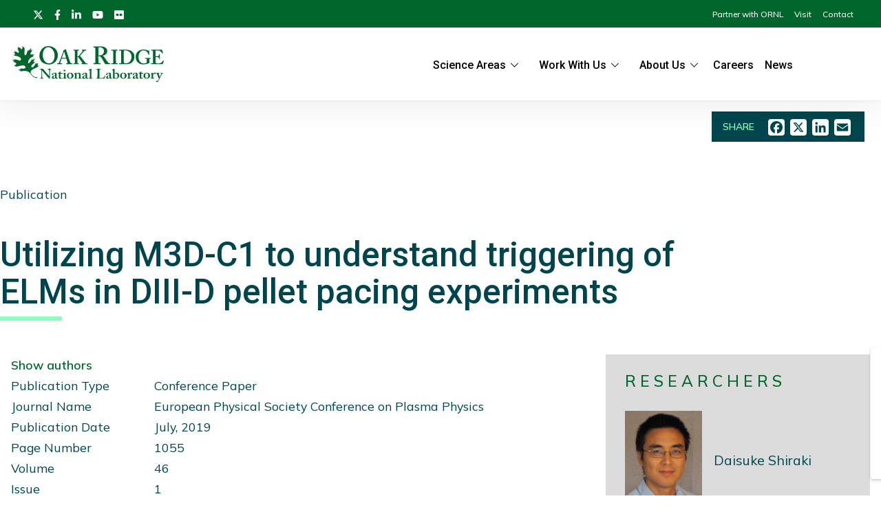

--- FILE ---
content_type: text/html; charset=UTF-8
request_url: https://www.ornl.gov/publication/utilizing-m3d-c1-understand-triggering-elms-diii-d-pellet-pacing-experiments
body_size: 9516
content:
<!DOCTYPE html>
<html lang="en" dir="ltr" prefix="og: https://ogp.me/ns#">
  <head>
<meta charset="utf-8" />
<script>(function(w,d,s,l,i){w[l]=w[l]||[];w[l].push({'gtm.start':
new Date().getTime(),event:'gtm.js'});var f=d.getElementsByTagName(s)[0],
j=d.createElement(s),dl=l!='dataLayer'?'&amp;l='+l:'';j.async=true;j.src=
'https://www.googletagmanager.com/gtm.js?id='+i+dl;f.parentNode.insertBefore(j,f);
})(window,document,'script','dataLayer','GTM-N5VHQ6M2');
</script>
<meta name="description" content="M3D-C1, a code for solving the linear and non-linear extended-MHD equations in toroidal geometry, is used to model pellet ELM triggering in DIII-D ITER-like plasmas. Understanding of the physical mechanisms of ELM triggering and improved modeling are required for con dent extrapolation to ITER and beyond. M3D-C1 results run in linear 2D mode show that the localized perturbation is due to the pellet destabilizing peeling-ballooning modes." />
<meta name="abstract" content="M3D-C1, a code for solving the linear and non-linear extended-MHD equations in toroidal geometry, is used to model pellet ELM triggering in DIII-D ITER-like plasmas. Understanding of the physical mechanisms of ELM triggering and improved modeling are required for con dent extrapolation to ITER and beyond. M3D-C1 results run in linear 2D mode show that the localized perturbation is due to the pellet destabilizing peeling-ballooning modes." />
<link rel="canonical" href="https://www.ornl.gov/publication/utilizing-m3d-c1-understand-triggering-elms-diii-d-pellet-pacing-experiments" />
<meta property="og:site_name" content="ORNL" />
<meta property="og:type" content="scientific discovery" />
<meta property="og:url" content="https://www.ornl.gov/publication/utilizing-m3d-c1-understand-triggering-elms-diii-d-pellet-pacing-experiments" />
<meta property="og:title" content="Utilizing M3D-C1 to understand triggering of ELMs in DIII-D pellet pacing experiments | ORNL" />
<meta property="article:published_time" content="Tue, 07/30/2019 - 14:59" />
<meta name="twitter:card" content="summary_large_image" />
<meta name="twitter:title" content="Utilizing M3D-C1 to understand triggering of ELMs in DIII-D pellet pacing experiments | ORNL" />
<meta name="twitter:description" content="M3D-C1, a code for solving the linear and non-linear extended-MHD equations in toroidal geometry, is used to model pellet ELM triggering in DIII-D ITER-like plasmas. Understanding of the physical mechanisms of ELM triggering and improved modeling are required for con dent extrapolation to ITER and beyond. M3D-C1 results run in linear 2D mode show that the localized perturbation is due to the pellet destabilizing peeling-ballooning modes." />
<meta name="twitter:site" content="@ORNL" />
<meta name="twitter:image" content="" />
<meta name="google-site-verification" content="LrB5_TcHvmacWZweCKiVlLm8Don21dY5dauivZXWt-Q" />
<meta name="Generator" content="Drupal 10 (https://www.drupal.org)" />
<meta name="MobileOptimized" content="width" />
<meta name="HandheldFriendly" content="true" />
<meta name="viewport" content="width=device-width, initial-scale=1.0" />
<script>window.a2a_config=window.a2a_config||{};a2a_config.callbacks=[];a2a_config.overlays=[];a2a_config.templates={};a2a_config.icon_color = "#ffffff";</script>

    <title>Utilizing M3D-C1 to understand triggering of ELMs in DIII-D pellet pacing experiments | ORNL</title>
    <link rel="stylesheet" media="all" href="/modules/custom/miniorange_saml/css/miniorange_saml.module.css?t8r8wr" />
<link rel="stylesheet" media="all" href="/themes/contrib/stable/css/system/components/align.module.css?t8r8wr" />
<link rel="stylesheet" media="all" href="/themes/contrib/stable/css/system/components/fieldgroup.module.css?t8r8wr" />
<link rel="stylesheet" media="all" href="/themes/contrib/stable/css/system/components/container-inline.module.css?t8r8wr" />
<link rel="stylesheet" media="all" href="/themes/contrib/stable/css/system/components/clearfix.module.css?t8r8wr" />
<link rel="stylesheet" media="all" href="/themes/contrib/stable/css/system/components/details.module.css?t8r8wr" />
<link rel="stylesheet" media="all" href="/themes/contrib/stable/css/system/components/hidden.module.css?t8r8wr" />
<link rel="stylesheet" media="all" href="/themes/contrib/stable/css/system/components/item-list.module.css?t8r8wr" />
<link rel="stylesheet" media="all" href="/themes/contrib/stable/css/system/components/js.module.css?t8r8wr" />
<link rel="stylesheet" media="all" href="/themes/contrib/stable/css/system/components/nowrap.module.css?t8r8wr" />
<link rel="stylesheet" media="all" href="/themes/contrib/stable/css/system/components/position-container.module.css?t8r8wr" />
<link rel="stylesheet" media="all" href="/themes/contrib/stable/css/system/components/reset-appearance.module.css?t8r8wr" />
<link rel="stylesheet" media="all" href="/themes/contrib/stable/css/system/components/resize.module.css?t8r8wr" />
<link rel="stylesheet" media="all" href="/themes/contrib/stable/css/system/components/system-status-counter.css?t8r8wr" />
<link rel="stylesheet" media="all" href="/themes/contrib/stable/css/system/components/system-status-report-counters.css?t8r8wr" />
<link rel="stylesheet" media="all" href="/themes/contrib/stable/css/system/components/system-status-report-general-info.css?t8r8wr" />
<link rel="stylesheet" media="all" href="/themes/contrib/stable/css/system/components/tablesort.module.css?t8r8wr" />
<link rel="stylesheet" media="all" href="/themes/contrib/stable/css/views/views.module.css?t8r8wr" />
<link rel="stylesheet" media="all" href="/modules/contrib/addtoany/css/addtoany.css?t8r8wr" />
<link rel="stylesheet" media="all" href="/modules/custom/ornl_search/css/search.css?t8r8wr" />
<link rel="stylesheet" media="all" href="/modules/custom/ornl_search/css/style.css?t8r8wr" />
<link rel="stylesheet" media="all" href="/themes/custom/ornl/js/libraries/flexslider/flexslider.css?t8r8wr" />
<link rel="stylesheet" media="all" href="/themes/custom/ornl/css/custom/style.css?t8r8wr" />
<link rel="stylesheet" media="all" href="/themes/custom/ornl/academicons/css/academicons.min.css?t8r8wr" />
<link rel="stylesheet" media="all" href="/themes/custom/ornl/css/base/variables.css?t8r8wr" />
<link rel="stylesheet" media="all" href="/themes/contrib/classy/css/components/node.css?t8r8wr" />
<link rel="stylesheet" media="all" href="//fonts.googleapis.com/css?family=Roboto:100,100i,200,200i,300,300i,400,400i,500,600,700,900" />
<link rel="stylesheet" media="all" href="//fonts.googleapis.com/css?family=Oswald:200,300,400,500,600" />
<link rel="stylesheet" media="all" href="//fonts.googleapis.com/css?family=Open+Sans:300,300i,400,400i,500,600" />
<link rel="stylesheet" media="all" href="//fonts.googleapis.com/css2?family=Lato:ital,wght@0,300;0,400;0,700;1,300;1,400;1,700" />

    <script src="/sites/default/files/js/js_wX6TUH86GsC9P-56QWK-k6EU_igJWPdXkSyu-1K52DM.js?scope=header&amp;delta=0&amp;language=en&amp;theme=ornl&amp;include=eJxNy0EOgCAMRNELiZzDU5gqFWugxVJNuL0kunA3_yUDIZgANw_fGDcVtkGUk49JFkiuWkvE8TXKENGtUIyE62vHeaE2t8uNOrFh_1cynCkX7eb_8QDUrSyU"></script>

    <link rel="apple-touch-icon" sizes="180x180" href="/themes/custom/ornl/images/favicons/apple-touch-icon.png">
    <link rel="icon" type="image/png" sizes="32x32" href="/themes/custom/ornl/images/favicons/favicon-32x32.png">
    <link rel="icon" type="image/png" sizes="16x16" href="/themes/custom/ornl/images/favicons/favicon-16x16.png">
    <link rel="manifest" href="/themes/custom/ornl/images/favicons/site.webmanifest">
    <link rel="mask-icon" href="/themes/custom/ornl/images/favicons/safari-pinned-tab.svg" color="#0c7a40">
    <link rel="shortcut icon" href="/themes/custom/ornl/images/favicons/favicon.ico">
    <meta name="msapplication-TileColor" content="#0c7a40">
    <meta name="msapplication-config" content="/themes/custom/ornl/images/favicons/browserconfig.xml">
    <meta name="theme-color" content="#ffffff">
  </head>
  <body class="page-node-type-publication">

        <a href="#main-content" class="visually-hidden focusable">
      Skip to main content
    </a>
    <noscript><iframe src="https://www.googletagmanager.com/ns.html?id=GTM-N5VHQ6M2" height="0" width="0" style="display:none;visibility:hidden;"></iframe>
</noscript>
      <div class="dialog-off-canvas-main-canvas" data-off-canvas-main-canvas>
    

  <div class="header-redesign-wrapper">

      <header id="header-container" class="header-container" role="banner">
  
      <div id="ornl-site-notification-block"></div>
    <div id="header-banner" class="header-banner">
      
      <nav>
        <ul id="social">
          <li><a target="_blank" href="https://x.com/ORNL"><span class="screen-reader-text">X</span><svg xmlns="http://www.w3.org/2000/svg" viewBox="0 0 512 512" alt="X"><!--!Font Awesome Free 6.7.2 by @fontawesome - https://fontawesome.com License - https://fontawesome.com/license/free Copyright 2025 Fonticons, Inc.--><path d="M389.2 48h70.6L305.6 224.2 487 464H345L233.7 318.6 106.5 464H35.8L200.7 275.5 26.8 48H172.4L272.9 180.9 389.2 48zM364.4 421.8h39.1L151.1 88h-42L364.4 421.8z"/></svg></a></li>
          <li><a target="_blank" href="https://www.facebook.com/Oak.Ridge.National.Laboratory/"><span class="screen-reader-text">facebook</span><svg xmlns="http://www.w3.org/2000/svg" viewBox="0 0 320 512" aria-labelledby="title"><title>Facebook</title><!--! Font Awesome Pro 6.1.1 by @fontawesome - https://fontawesome.com License - https://fontawesome.com/license (Commercial License) Copyright 2022 Fonticons, Inc. --><path d="M279.14 288l14.22-92.66h-88.91v-60.13c0-25.35 12.42-50.06 52.24-50.06h40.42V6.26S260.43 0 225.36 0c-73.22 0-121.08 44.38-121.08 124.72v70.62H22.89V288h81.39v224h100.17V288z"/></svg></a></li>
          <li><a target="_blank" href="https://www.linkedin.com/company/oak-ridge-national-laboratory"><span class="screen-reader-text">linkedin</span><svg xmlns="http://www.w3.org/2000/svg" viewBox="0 0 448 512" aria-labelledby="title"><title>LinkedIn</title><!--! Font Awesome Pro 6.1.1 by @fontawesome - https://fontawesome.com License - https://fontawesome.com/license (Commercial License) Copyright 2022 Fonticons, Inc. --><path d="M100.28 448H7.4V148.9h92.88zM53.79 108.1C24.09 108.1 0 83.5 0 53.8a53.79 53.79 0 0 1 107.58 0c0 29.7-24.1 54.3-53.79 54.3zM447.9 448h-92.68V302.4c0-34.7-.7-79.2-48.29-79.2-48.29 0-55.69 37.7-55.69 76.7V448h-92.78V148.9h89.08v40.8h1.3c12.4-23.5 42.69-48.3 87.88-48.3 94 0 111.28 61.9 111.28 142.3V448z"/></svg></a></li>
          <li><a target="_blank" href="https://www.youtube.com/channel/UCmXb5EVu1Zmi02Lcv1LAf4w"><span class="screen-reader-text">youtube</span><svg xmlns="http://www.w3.org/2000/svg" viewBox="0 0 576 512" aria-labelledby="title"><title>YouTube</title><!--! Font Awesome Pro 6.1.1 by @fontawesome - https://fontawesome.com License - https://fontawesome.com/license (Commercial License) Copyright 2022 Fonticons, Inc. --><path d="M549.655 124.083c-6.281-23.65-24.787-42.276-48.284-48.597C458.781 64 288 64 288 64S117.22 64 74.629 75.486c-23.497 6.322-42.003 24.947-48.284 48.597-11.412 42.867-11.412 132.305-11.412 132.305s0 89.438 11.412 132.305c6.281 23.65 24.787 41.5 48.284 47.821C117.22 448 288 448 288 448s170.78 0 213.371-11.486c23.497-6.321 42.003-24.171 48.284-47.821 11.412-42.867 11.412-132.305 11.412-132.305s0-89.438-11.412-132.305zm-317.51 213.508V175.185l142.739 81.205-142.739 81.201z"/></svg></a></li>
          <li><a target="_blank" href="https://www.flickr.com/photos/oakridgelab"><span class="screen-reader-text">flickr</span><svg xmlns="http://www.w3.org/2000/svg" viewBox="0 0 448 512" aria-labelledby="title"><title>flickr</title><!--! Font Awesome Pro 6.1.1 by @fontawesome - https://fontawesome.com License - https://fontawesome.com/license (Commercial License) Copyright 2022 Fonticons, Inc. --><path d="M400 32H48C21.5 32 0 53.5 0 80v352c0 26.5 21.5 48 48 48h352c26.5 0 48-21.5 48-48V80c0-26.5-21.5-48-48-48zM144.5 319c-35.1 0-63.5-28.4-63.5-63.5s28.4-63.5 63.5-63.5 63.5 28.4 63.5 63.5-28.4 63.5-63.5 63.5zm159 0c-35.1 0-63.5-28.4-63.5-63.5s28.4-63.5 63.5-63.5 63.5 28.4 63.5 63.5-28.4 63.5-63.5 63.5z"/></svg></a></li>
        </ul>
        <ul class="sf-menu sf-js-enabled sf-arrows">
          <li id="menu-item-1807" class="menu-item menu-item-type-custom menu-item-object-custom nectar-regular-menu-item menu-item-1807"><a href="/partnerships"><span class="menu-title-text">Partner with ORNL</span></a></li>
          <li id="menu-item-1805" class="menu-item menu-item-type-custom menu-item-object-custom nectar-regular-menu-item menu-item-1805"><a href="/content/come-see-us"><span class="menu-title-text">Visit</span></a></li>
          <li id="menu-item-1806" class="menu-item menu-item-type-custom menu-item-object-custom nectar-regular-menu-item menu-item-1806"><a href="/project/contact-us"><span class="menu-title-text">Contact</span></a></li>
        </ul>

      </nav>

    </div>

    <div id="sticky-header-section" class="sticky-header-section">
        <div class="region-header_section">
          <a class="site-logo" href="/" title="Oak Ridge National Laboratory" rel="home">
      <img class="green-logo" src="/themes/custom/ornl/images/ornl-logo-green.svg" alt="Oak Ridge National Laboratory" />
      <img class="white-logo" src="/themes/custom/ornl/images/ornl-logo.svg" alt="Oak Ridge National Laboratory" />
    </a>
      
<div class="main-nav-menu"  id="block-ornl-main-menu">
    
        
            
<div class="mobile-menu-trigger-wrapper">
  <div class="mobile-menu-label">
    <span>Menu</span>
  </div>
  <div class="mobile-menu-hamburger-wrapper">
    <div class="menu-mobile-trigger"></div>
    <div class="menu-mobile-trigger-close"></div>
  </div>
</div>
<div class="mobile-menu-background"></div>

              <ul class="main-menu-root" role="list" >
    
                  <li class="item_below" role="listitem" >
          <span>Science Areas</span>
                                  <ul class="submenu" role="list">
    
                  <li class="menu-item" role="listitem" >
          <a href="/directorate/bessd" data-drupal-link-system-path="node/78952">Biology &amp; Environment</a>
        </li>
      
                  <li class="menu-item" role="listitem" >
          <a href="/directorate/estd" data-drupal-link-system-path="node/78983">Energy Science</a>
        </li>
      
                  <li class="menu-item" role="listitem" >
          <a href="/directorate/ffesd" data-drupal-link-system-path="node/13777">Fusion &amp; Fission</a>
        </li>
      
                  <li class="menu-item" role="listitem" >
          <a href="/directorate/isotopes" data-drupal-link-system-path="node/79019">Isotopes</a>
        </li>
      
                  <li class="menu-item" role="listitem" >
          <a href="/directorate/psd" data-drupal-link-system-path="node/13778">Physical Sciences</a>
        </li>
      
                  <li class="menu-item" role="listitem" >
          <a href="/science-area/national-security" data-drupal-link-system-path="node/13915">National Security</a>
        </li>
      
                  <li class="menu-item" role="listitem" >
          <a href="https://neutrons.ornl.gov/">Neutron Science</a>
        </li>
      
                  <li class="menu-item" role="listitem" >
          <a href="/directorate/ccsd" data-drupal-link-system-path="node/13775">Supercomputing</a>
        </li>
      
        </ul>
  
        </li>
      
                  <li class="item_below" role="listitem" >
          <span>Work With Us</span>
                                  <ul class="submenu" role="list">
    
                  <li class="menu-item" role="listitem" >
          <a href="/content/user-facilities" data-drupal-link-system-path="node/7268">User Facilities</a>
        </li>
      
                  <li class="menu-item" role="listitem" >
          <a href="https://education.ornl.gov/">Educational Programs</a>
        </li>
      
                  <li class="menu-item" role="listitem" >
          <a href="https://contracts.ornl.gov/">Procurement</a>
        </li>
      
                  <li class="menu-item" role="listitem" >
          <a href="https://smallbusiness.ornl.gov/">Small Business Programs</a>
        </li>
      
        </ul>
  
        </li>
      
                  <li class="item_below" role="listitem" >
          <span>About Us</span>
                                  <ul class="submenu" role="list">
    
                  <li class="menu-item" role="listitem" >
          <a href="/overview" data-drupal-link-system-path="node/108399">Overview</a>
        </li>
      
                  <li class="menu-item" role="listitem" >
          <a href="/content/leadership-team" data-drupal-link-system-path="node/7197">Leadership Team</a>
        </li>
      
                  <li class="menu-item" role="listitem" >
          <a href="/initiatives" title="Initiatives" data-drupal-link-system-path="node/100056">Initiatives</a>
        </li>
      
                  <li class="menu-item" role="listitem" >
          <a href="/content/come-see-us" data-drupal-link-system-path="node/7194">Visiting ORNL</a>
        </li>
      
                  <li class="menu-item" role="listitem" >
          <a href="/ornl-values" data-drupal-link-system-path="node/91830">Our Values</a>
        </li>
      
                  <li class="menu-item" role="listitem" >
          <a href="/content/decades-of-discovery" data-drupal-link-system-path="node/7198">History</a>
        </li>
      
        </ul>
  
        </li>
      
                  <li class="menu-item" role="listitem" >
          <a href="https://jobs.ornl.gov/">Careers</a>
        </li>
      
                  <li class="menu-item" role="listitem" >
          <a href="/news" data-drupal-link-system-path="node/107858">News</a>
        </li>
      
        </ul>
  



    </div>
  
    
      


<div class="search-icon">
    <i aria-labelledby="st-search-input2" class="fas fa-search"></i>
</div>

<div class="site-search-input-block">
  <div class="swifttype-search">
    <form action="/search" method="get" id="search-form" accept-charset="UTF-8">
      <input type="text" id="edit-keys" name="text" value="" size="15" maxlength="128" placeholder="SEARCH ORNL.GOV">
      <div class="search-dialogue-close"></div>
      <div class="search-help-text">Hit enter to search or ESC to close</div>
    </form>

    <!--
      <form id="search-form">
        <input aria-label="Search ORNL site" id="st-search-input2" type="text" placeholder="SEARCH ORNL.GOV">
        <div class="search-dialogue-close"></div>
        <div class="search-help-text">Hit enter to search or ESC to close</div>
      </form>
      -->
  </div>

</div>


  
  </div>

    </div>

    
    

  </header>
</div>

    <main class="main-container" role="main">

          <div >
    <div class="container">
        

<div  id="block-add-to-any-block">
  <div class="add-to-any-container">
      <div class="add-to-any-wrapper">
                        <span class="add-to-any-text">SHARE</span><span class="a2a_kit a2a_kit_size_32 addtoany_list" data-a2a-url="https://www.ornl.gov/publication/utilizing-m3d-c1-understand-triggering-elms-diii-d-pellet-pacing-experiments" data-a2a-title="Add to Any Block"><a class="a2a_button_facebook"></a><a class="a2a_button_x"></a><a class="a2a_button_linkedin"></a><a class="a2a_button_email"></a></span>
                </div>
  </div>
</div>



    </div>
  </div>


        <div class="top-content">
            <div class="page-type">
                Publication
            </div>
                <div class="page-title"  id="block-pagetitle">
    
        
            
  <h1 class="page-title">Utilizing M3D-C1 to understand triggering of ELMs in DIII-D pellet pacing experiments</h1>


    </div>


        </div>
        

          <div >
    <div class="status-messages-container">
        
<div data-drupal-messages-fallback class="hidden"></div>

    </div>
  </div>


        <div class="grid-2col-container">
            <div class="container">
                <div class="main-content" id="main-content">

                      <div class="content-section" >
    
  <div  id="block-ornl-content">
    
        
          
<article class="node node--type-publication node--view-mode-full">

    <div class="node__content">
        <div class="publication-fields">

                            <div class="publication-authors">

                    
                                            <div id="authors-container">
                            <div id="author-expand-trigger"><a>Show authors</a></div>
                            <div id="author-collapsible" style="display:none">
                                <span>by </span>
                                                                    <span class="publication-author">Stephanie J Diem,</span>
                                                                    <span class="publication-author">Larry R Baylor,</span>
                                                                    <span class="publication-author">Nathaniel Ferraro,</span>
                                                                    <span class="publication-author">Brendan Lyons,</span>
                                                                    <span class="publication-author">Daisuke Shiraki,</span>
                                                                    <span class="publication-author">Robert S Wilcox</span>
                                                            </div>
                        </div>
                                    </div>
            
                        <div class="publication-fields-row">
                <div class="publication-fields-row-left">
                    Publication Type
                </div>
                <div class="publication-fields-row-right">
                    Conference Paper
                </div>
            </div>
            
            
                                <div class="publication-fields-row">
                    <div class="publication-fields-row-left">
                        Journal Name
                    </div>
                    <div class="publication-fields-row-right">
                        European Physical Society Conference on Plasma Physics
                    </div>
                </div>
                
                
                                <div class="publication-fields-row">
                    <div class="publication-fields-row-left">
                        Publication Date
                    </div>
                    <div class="publication-fields-row-right">
                        <time datetime="2019-07-01T12:00:00Z">July, 2019</time>

                    </div>
                </div>
                
                                <div class="publication-fields-row">
                    <div class="publication-fields-row-left">
                        Page Number
                    </div>
                    <div class="publication-fields-row-right">
                        1055
                    </div>
                </div>
                
                                <div class="publication-fields-row">
                    <div class="publication-fields-row-left">
                        Volume
                    </div>
                    <div class="publication-fields-row-right">
                        46
                    </div>
                </div>
                
                                <div class="publication-fields-row">
                    <div class="publication-fields-row-left">
                        Issue
                    </div>
                    <div class="publication-fields-row-right">
                        1
                    </div>
                </div>
                
                
                                <div class="publication-fields-row">
                    <div class="publication-fields-row-left">
                        Conference Name
                    </div>
                    <div class="publication-fields-row-right">
                        46th European Physical Society Conference on Plasma Physics (EPS 2019)
                    </div>
                </div>
                
                                <div class="publication-fields-row">
                    <div class="publication-fields-row-left">
                        Conference Location
                    </div>
                    <div class="publication-fields-row-right">

                        
                            Milan, Italy

                        
                    </div>
                </div>
                
                                <div class="publication-fields-row">
                    <div class="publication-fields-row-left">
                        Conference Sponsor
                    </div>
                    <div class="publication-fields-row-right">
                        EPS
                    </div>
                </div>
                
                                <div class="publication-fields-row">
                    <div class="publication-fields-row-left">
                        Conference Date
                    </div>
                    <div class="publication-fields-row-right">
                        <time datetime="2019-07-08T12:00:00Z">Jul 8, 2019</time>


                                                    - <time datetime="2019-07-12T12:00:00Z">Jul 12, 2019</time>

                                            </div>
                </div>
                
            
                    </div>
                    <div class="page-section">
                <h2 class="section-label">Abstract</h2>
                

    <div class="field-wrapper field-body">
        <div class="field-container" >

                                                <div class="field-element" ><p>M3D-C1, a code for solving the linear and non-linear extended-MHD equations in toroidal geometry, is used to model pellet ELM triggering in DIII-D ITER-like plasmas. Understanding of the physical mechanisms of ELM triggering and improved modeling are required for condent extrapolation to ITER and beyond. M3D-C1 results run in linear 2D mode show that the localized perturbation is due to the pellet destabilizing peeling-ballooning modes. Calculations of linear peeling-ballooning stability as a function of pellet size suggest that a 2D pellet density ring underestimates the eects of the pellet.</p>
</div>
                                
        </div>
    </div>


            </div>
            </div>

</article>



































      </div>


  </div>

                </div>

                <div class="sidebar-content">
                      <div class="side-bar-content">
    
  <div  id="block-entityviewcontent-2">
    
        
          


<section class="side-bar-wrapper node node--type-publication node--view-mode-side-bar-content">
    

    <div class="related-researchers-block" >
        <h2 class="section-title">Researchers</h2>

        <div >
  
  
  

  
  
  

  
<div class="sidebar-related-researchers">
  
<article class="node node--type-staff-profile node--view-mode-related-researcher">

    
    <div class="related-researcher-container" class="node__content">
        <div class="related-researcher-photo">
                            

  <div class="field-wrapper">
    <div class="field-container" >

                        <div class="field-element" >  <article aria-label="shiraki_portrait.png">
    
    
                <div>
            

  <div class="field-wrapper">
    <div class="field-container" >

                        <div class="field-element" >  <img loading="lazy" src="/sites/default/files/styles/staff_profile_image_style/public/2021-05/shiraki_portrait.png?h=7592d717&amp;itok=9ashP85P" width="260" height="325" alt="Daisuke Shiraki" />


</div>
                
    </div>
  </div>


          </div>

          
      
      </article>

</div>
                
    </div>
  </div>


                    </div>

        <div class="related-researcher-name">
            <a href="/staff-profile/daisuke-shiraki">Daisuke   Shiraki </a>
        </div>
    </div>

</article>

<article class="node node--type-staff-profile node--view-mode-related-researcher">

    
    <div class="related-researcher-container" class="node__content">
        <div class="related-researcher-photo">
                            

  <div class="field-wrapper">
    <div class="field-container" >

                        <div class="field-element" >  <article aria-label="Larry R Baylor">
    
    
                <div>
            

  <div class="field-wrapper">
    <div class="field-container" >

                        <div class="field-element" >  <img loading="lazy" src="/sites/default/files/styles/staff_profile_image_style/public/24569_Baylor.jpg?itok=E0qi2Bih" width="260" height="325" alt="Larry R Baylor" title="Larry R Baylor" />


</div>
                
    </div>
  </div>


          </div>

          
      
      </article>

</div>
                
    </div>
  </div>


                    </div>

        <div class="related-researcher-name">
            <a href="/staff-profile/larry-r-baylor">Larry  R  Baylor </a>
        </div>
    </div>

</article>

<article class="node node--type-staff-profile node--view-mode-related-researcher">

    
    <div class="related-researcher-container" class="node__content">
        <div class="related-researcher-photo">
                            

  <div class="field-wrapper">
    <div class="field-container" >

                        <div class="field-element" >  <article aria-label="BobWilcox_1.jpg">
    
    
                <div>
            

  <div class="field-wrapper">
    <div class="field-container" >

                        <div class="field-element" >  <img loading="lazy" src="/sites/default/files/styles/staff_profile_image_style/public/2021-02/BobWilcox_1.jpg?h=4b596f75&amp;itok=STjF3uRn" width="260" height="325" alt="Picture of Robert Wilcox" />


</div>
                
    </div>
  </div>


          </div>

          
      
      </article>

</div>
                
    </div>
  </div>


                    </div>

        <div class="related-researcher-name">
            <a href="/staff-profile/robert-s-wilcox">Robert  S  Wilcox </a>
        </div>
    </div>

</article>
</div>

  
  

  
  

  
  
</div>

    </div>



    <div class="related-org-tree sidebar-section">
        <h2 class="section-title">Organizations</h2>
        <div>
                                                                                                                <div class="term-wrapper">
                    <div class="root-term parent-term">
                                                    <a href="/directorate/ffesd">Fusion and Fission Energy and Science Directorate</a>
                                            </div>
                </div>

                                                                                                                    <div class="term-wrapper">
                    <div class="l1-term parent-term">
                                                    <a href="/division/fed">Fusion Energy Division</a>
                                            </div>
                </div>

                                                                                                                                            <div class="term-wrapper">
                        <div class="l2-term parent-term">
                                                            <a href="/section/burning-plasma">Burning Plasma Foundations Section</a>
                                                    </div>
                    </div>

                                                                            <div class="term-wrapper">
                            <div class="l3-term child-term">
                                                                    <a href="/group/diagnostics-and-control">Diagnostics and Control Group</a>
                                                            </div>
                        </div>
                                                                            <div class="term-wrapper">
                            <div class="l3-term child-term">
                                                                    <a href="/group/adv-tokamak">Advanced Tokamak Physics Group</a>
                                                            </div>
                        </div>
                                                                                                                                                                    <div class="term-wrapper">
                        <div class="l2-term parent-term">
                                                            <a href="/section/fusion-nste">Fusion Nuclear Science, Technology, and Engineering Section</a>
                                                    </div>
                    </div>

                                                                            <div class="term-wrapper">
                            <div class="l3-term child-term">
                                                                    <a href="/group/fusion-tech">Fusion Technology Group</a>
                                                            </div>
                        </div>
                                                                                </div>
    </div>

</section>

      </div>


  </div>

                </div>

            </div>
        </div>

        

        

        

    </main>



<footer role="contentinfo">

		<div class="container-new footer-top">
		<div class="address">
			<img src="/themes/custom/ornl/images/ornl-logo.svg" class="ornl-logo" alt="Oak Ridge National Lab logo">
			<p>Oak Ridge National Laboratory<br/>
				1 Bethel Valley Road<br/>
				Oak Ridge, TN 37830</p>

			<p>(+1) 865.576.7658</p>

		</div>

			
	<div class="menu">
		<h4>Connect With Us</h4>
		
  
                <ul>
                    <li>
          <a href="/partnerships" data-drupal-link-system-path="node/56502">Partnerships</a>
                  </li>
              <li>
          <a href="/content/come-see-us" data-drupal-link-system-path="node/7194">Visit</a>
                  </li>
              <li>
          <a href="/project/contact-us" data-drupal-link-system-path="node/13783">Contact</a>
                  </li>
            </ul>
  



	</div>
	<div class="menu">
		<h4>News</h4>
		
  
                <ul>
                    <li>
          <a href="/news" data-drupal-link-system-path="node/107858">Newsroom</a>
                  </li>
              <li>
          <a href="https://ornl.us20.list-manage.com/subscribe?u=625b2931fa2671ef64f7e62aa&amp;id=1e4421e6e4">Newsletter Signup</a>
                  </li>
              <li>
          <a href="/content/media-contacts" data-drupal-link-system-path="node/7208">Media Contacts</a>
                  </li>
            </ul>
  



	</div>
	<div class="menu">
		<h4>Research</h4>
		
  
                <ul>
                    <li>
          <a href="/content/science-and-discovery" data-drupal-link-system-path="node/7284">Science Areas</a>
                  </li>
              <li>
          <a href="/content/user-facilities" data-drupal-link-system-path="node/7268">User Facilities</a>
                  </li>
              <li>
          <a href="/content/hubs-centers-and-institutes" data-drupal-link-system-path="node/7257">Centers &amp; Institutes</a>
                  </li>
            </ul>
  



	</div>
	<div class="menu">
		<h4>Resources</h4>
		
  
                <ul>
                    <li>
          <a href="/connect-anywhere" data-drupal-link-system-path="node/7240">Internal Users</a>
                  </li>
              <li>
          <a href="/our-people/find-people" data-drupal-link-system-path="our-people/find-people">Directory</a>
                  </li>
            </ul>
  




	</div>

	

	</div>
		<div class="footer-bottom-wrapper">
		<div class="footer-bottom">
			<div class="first-column">

				<a href="https://www.energy.gov/science/office-science"><img src="/themes/custom/ornl/images/doe_science_logo.svg" class="logo-doe" alt="Department of Energy Science logo"></a>



        <a href="https://ut-battelle.org/"><img src="/themes/custom/ornl/images/battelle_logo.svg" class="logo-utb" alt="UT-Battelle logo"></a>


			</div>
			<div class="byline">
				Oak Ridge National Laboratory is managed by UT-Battelle LLC for the US Department of Energy

			</div>
				

          
  
                <ul>
                    <li>
          <a href="/content/security-privacy-notice" data-drupal-link-system-path="node/7256">Privacy</a>
                  </li>
              <li>
          <a href="/content/accessibility" data-drupal-link-system-path="node/7255">Accessibility/508</a>
                  </li>
              <li>
          <a href="/content/notice-nondiscrimination-and-accessibility-requirements" data-drupal-link-system-path="node/7310">Nondiscrimination/1557</a>
                  </li>
              <li>
          <a href="https://www.energy.gov/vulnerability-disclosure-policy">Vulnerability Disclosure Program</a>
                  </li>
            </ul>
  



    





		</div>
	</div>

<!--BEGIN QUALTRICS WEBSITE FEEDBACK SNIPPET-->

<script>

(function(){var g=function(g){

this.go=function(){var a=document.createElement("script");a.type="text/javascript";a.src=g;document.body&&document.body.appendChild(a)};

this.start=function(){var t=this;"complete"!==document.readyState?window.addEventListener?window.addEventListener("load",function(){t.go()},!1):window.attachEvent&&window.attachEvent("onload",function(){t.go()}):t.go()};};

try{(new g("https://znbfmbdmklum5dd0q-oreornl.gov1.siteintercept.qualtrics.com/SIE/?Q_ZID=ZN_bfmbDmKluM5Dd0q")).start()}catch(i){}})();

</script><div id='ZN_bfmbDmKluM5Dd0q'><!--DO NOT REMOVE-CONTENTS PLACED HERE--></div>

<!--END WEBSITE FEEDBACK SNIPPET-->

</footer>

<!--BEGIN QUALTRICS WEBSITE FEEDBACK SNIPPET-->

<script>(function(){var g=function(g){this.go=function(){var a=document.createElement("script");a.type="text/javascript";a.src=g;document.body&&document.body.appendChild(a)};this.start=function(){var t=this;"complete"!==document.readyState?window.addEventListener?window.addEventListener("load",function(){t.go()},!1):window.attachEvent&&window.attachEvent("onload",function(){t.go()}):t.go()};};try{(new g("https://znbfmbdmklum5dd0q-oreornl.gov1.siteintercept.qualtrics.com/SIE/?Q_ZID=ZN_bfmbDmKluM5Dd0q"))…</script><div id='ZN_bfmbDmKluM5Dd0q'><!--DO NOT REMOVE-CONTENTS PLACED HERE--></div><!--END WEBSITE FEEDBACK SNIPPET-->



  </div>

    
    <script type="application/json" data-drupal-selector="drupal-settings-json">{"path":{"baseUrl":"\/","pathPrefix":"","currentPath":"node\/71302","currentPathIsAdmin":false,"isFront":false,"currentLanguage":"en"},"pluralDelimiter":"\u0003","suppressDeprecationErrors":true,"user":{"uid":0,"permissionsHash":"44d87ac5329dcaa0c81bbb2441fb34d64712482f39bb462cfc019a5b760e18a7"}}</script>
<script src="/sites/default/files/js/js_lZ2X1r4OCCCL42_Fq4F0IEViyydOYg-SxtyLrSwLwFw.js?scope=footer&amp;delta=0&amp;language=en&amp;theme=ornl&amp;include=eJxNy0EOgCAMRNELiZzDU5gqFWugxVJNuL0kunA3_yUDIZgANw_fGDcVtkGUk49JFkiuWkvE8TXKENGtUIyE62vHeaE2t8uNOrFh_1cynCkX7eb_8QDUrSyU"></script>
<script src="https://static.addtoany.com/menu/page.js" defer></script>
<script src="/sites/default/files/js/js_WHoQI-9u1Q9VzMapI5MZnUFt3TkWZz09-aiN931GkeA.js?scope=footer&amp;delta=2&amp;language=en&amp;theme=ornl&amp;include=eJxNy0EOgCAMRNELiZzDU5gqFWugxVJNuL0kunA3_yUDIZgANw_fGDcVtkGUk49JFkiuWkvE8TXKENGtUIyE62vHeaE2t8uNOrFh_1cynCkX7eb_8QDUrSyU"></script>
<script src="https://cdnjs.cloudflare.com/ajax/libs/jquery-easing/1.4.1/jquery.easing.min.js"></script>
<script src="/sites/default/files/js/js_zgoz7Wr-Aqg4LbVhBuFr69rrpLONuRWky9GXuU7ekcw.js?scope=footer&amp;delta=4&amp;language=en&amp;theme=ornl&amp;include=eJxNy0EOgCAMRNELiZzDU5gqFWugxVJNuL0kunA3_yUDIZgANw_fGDcVtkGUk49JFkiuWkvE8TXKENGtUIyE62vHeaE2t8uNOrFh_1cynCkX7eb_8QDUrSyU"></script>
<script src="https://cdnjs.cloudflare.com/ajax/libs/ScrollMagic/2.0.7/ScrollMagic.min.js"></script>
<script src="https://cdnjs.cloudflare.com/ajax/libs/ScrollMagic/2.0.7/plugins/debug.addIndicators.min.js"></script>
<script src="/sites/default/files/js/js_-qL0f673efs2TpGmHyCNiSOdlRdKJ_x1v7A6AaH87Ic.js?scope=footer&amp;delta=7&amp;language=en&amp;theme=ornl&amp;include=eJxNy0EOgCAMRNELiZzDU5gqFWugxVJNuL0kunA3_yUDIZgANw_fGDcVtkGUk49JFkiuWkvE8TXKENGtUIyE62vHeaE2t8uNOrFh_1cynCkX7eb_8QDUrSyU"></script>
<script src="https://use.fontawesome.com/releases/v5.0.8/js/all.js"></script>
<script src="/sites/default/files/js/js_ZR0k9EDZiVlxR-DMEbFAhUZVLroiun50KUO0WgNWzjU.js?scope=footer&amp;delta=9&amp;language=en&amp;theme=ornl&amp;include=eJxNy0EOgCAMRNELiZzDU5gqFWugxVJNuL0kunA3_yUDIZgANw_fGDcVtkGUk49JFkiuWkvE8TXKENGtUIyE62vHeaE2t8uNOrFh_1cynCkX7eb_8QDUrSyU"></script>

  </body>
</html>


--- FILE ---
content_type: text/css
request_url: https://www.ornl.gov/themes/custom/ornl/css/custom/style.css?t8r8wr
body_size: 52505
content:
@charset "UTF-8";
/* This is left over from previous colors. The references are mainly in vendor files and libraries. */
/*--- END ---*/
.promotional-page .paragraph--type--image {
  padding-top: 1em;
  max-width: 48rem;
  margin: 0 auto;
}

.image-paragraph {
  overflow: hidden;
  max-width: 48rem;
  margin: 0 auto;
  /* .image-landscape {
    padding: 0 0 1em 0;

  } */
}
.image-paragraph p {
  margin-top: 0;
}
.image-paragraph .image-right {
  margin: 0 0 1rem 1.75rem;
  float: right;
  max-width: 50%;
  overflow: hidden;
}
@media (max-width: 768px) {
  .image-paragraph .image-right {
    max-width: 100%;
  }
}
.image-paragraph .image-left {
  margin: 0 1.75rem 1rem 0;
  float: left;
  max-width: 50%;
  overflow: hidden;
}
@media (max-width: 768px) {
  .image-paragraph .image-left {
    max-width: 100%;
  }
}
.image-paragraph .image-landscape {
  position: relative;
  width: 100%;
  margin-bottom: 1.4rem;
}
.image-paragraph .image-landscape img {
  width: auto;
  max-width: 100%;
}
@media (max-width: 768px) {
  .image-paragraph .image-landscape img {
    padding: 0;
  }
}
@media (max-width: 768px) {
  .image-paragraph .image-landscape {
    padding: 0 20px 10px 10px;
    width: 90%;
  }
}
.image-paragraph .image-landscape:before {
  /*  background: repeating-linear-gradient(-20deg,rgba(0, 105, 85, 0.60),rgba(0, 105, 85, 0.60) 7px,transparent 1px,transparent 14px); */
  /* background-image: url("/themes/custom/ornl/images/svgs/accent-lines.svg");
  background-repeat: no-repeat;
  content: "";
  height: 30%;
  position: absolute;
  top: 30%;
  width: 96%;
  z-index: -1; */
  /* @media ( max-width: 768px ) {
      background: none;
      position: relative;
    } */
}
.image-paragraph .image-description ul {
  overflow: auto;
}
@media (max-width: 768px) {
  .image-paragraph .image-description {
    padding: 0 20px 0 10px;
  }
}

html {
  scroll-behavior: smooth;
}

body {
  line-height: 1.6rem;
  font-family: "Roboto", sans-serif;
  font-size: 1.1em;
  font-weight: 300;
  color: #373a36;
  width: 100%;
  max-width: 100%;
  overflow-x: hidden;
  display: block;
  margin: 0;
}

.dialog-off-canvas-main-canvas {
  width: 100%;
  max-width: 100%;
  /* overflow-x: hidden; */
}

.pure-g {
  font-family: "Roboto", sans-serif;
}

.pure-g.pure-u-1 {
  display: flex;
}

.pure-g > .field-container {
  width: 100%;
}

p {
  margin-top: 0;
}

a {
  text-decoration: none;
  color: #00662c;
  cursor: pointer;
  font-weight: 500;
}

a:hover,
a:focus {
  color: #00662c;
  text-decoration: underline;
}

/* Content links */
p a, td a, .node__content a {
  text-decoration: none;
  color: #00662c;
  font-weight: 600;
  cursor: pointer;
}

p a:hover, td a:hover,
p a:focus, td a:focus,
.node__content a:hover, .node__content a:focus {
  color: #00662c;
  text-decoration: underline;
}

h1, h2, h3, h4, h5, h6 {
  font-weight: 400;
}

h1 {
  line-height: 2.6rem;
}

h2 {
  margin: 0;
}

h3 {
  margin: 0;
}

textarea {
  width: 100%;
  padding: 0.5rem 1rem;
  border-radius: 5px;
  border: 1px solid #DBDCDB;
}

input {
  width: 100%;
  padding: 0.5rem 1rem;
  border-radius: 5px;
  border: 1px solid #DBDCDB;
}

.kint {
  width: 100%;
  letter-spacing: 0;
}

.section-heading {
  padding-bottom: 1rem;
}

.section-label {
  padding-bottom: 1rem;
  color: #00454D;
  font-weight: 600;
}

h3.section-label {
  line-height: 1.2rem;
}

h3.field-label {
  padding-bottom: 0.75rem;
  color: #00454D;
  font-weight: 500;
}

.section-topic {
  padding: 0 0 1.4em 0;
}
.section-topic .topic-label {
  float: left;
  font-weight: bold;
  padding-top: 8px;
  padding-right: 12px;
}
.section-topic ul {
  list-style: none;
  margin: 0;
  padding: 0;
}
.section-topic ul li {
  line-height: 2.3em;
  display: inline;
  margin: 4px 8px 4px 0;
  white-space: nowrap;
}
.section-topic ul li a:link, .section-topic ul li a:visited {
  color: #00454D;
  font-weight: 300;
  font-size: 0.9em;
  background-color: #8BFEBF;
  padding: 6px 10px 7px 10px;
}
.section-topic ul li a:hover {
  background-color: #8BFEBF;
  padding: 6px 10px 7px 10px;
  text-decoration: none;
  color: #fff;
  font-weight: 300;
}

.bold {
  color: #00454D;
  font-weight: 600;
}

.page-section {
  padding-top: 1rem;
  padding-bottom: 1rem;
}

li.account,
li.account-edit {
  display: none;
}

img {
  max-width: 100%;
  height: auto;
}

.field-label {
  padding-bottom: 1rem;
}

table tr th {
  background: #00662c;
  color: #ffffff;
  padding: 0.5rem;
  font-weight: 400;
}
table tr th p {
  padding: 0;
  margin: 0;
}
table tr:nth-child(odd) {
  background: #DBDCDB;
}
table td {
  padding: 0.5rem;
}

figure {
  width: min-content;
}
figure img {
  max-width: none;
}

.noselect {
  -webkit-touch-callout: none; /* iOS Safari */
  -webkit-user-select: none; /* Safari */
  -khtml-user-select: none; /* Konqueror HTML */
  -moz-user-select: none; /* Firefox */
  -ms-user-select: none; /* Internet Explorer/Edge */
  user-select: none; /* Non-prefixed version, currently supported by Chrome and Opera */
}

.pager__items .pager__item {
  border: none;
  /* border-radius: 7px; */
}
.pager__items .pager__item .pager__item--next {
  background: #00662c;
}
.pager__items .pager__item .pager__item--next a {
  color: #fff;
}
.pager__items .pager__item.is-active {
  background: #00662c;
}
.pager__items .pager__item.is-active a {
  color: #fff;
}

nav .js-pager__items {
  list-style-type: none;
  text-align: center;
}
nav .js-pager__items li {
  display: inline-block;
  padding: 0.2rem 0.5rem;
}
nav .js-pager__items li a {
  padding: 0.2rem 0.5rem;
  display: inline-block;
}
nav.pager li.pager__item.pager__item--ellipsis {
  display: none;
}

/*  ≥ 568px	.pure-u-sm-*   */
@media screen and (min-width: 35.5em) {
  .pad-right-sm {
    padding-right: 1rem;
  }
  .pad-left-sm {
    padding-left: 1rem;
  }
}
/*  ≥ 768px	.pure-u-md-*   */
@media screen and (min-width: 48em) {
  .pad-right-md {
    padding-right: 1rem;
  }
  .pad-left-md {
    padding-left: 1rem;
  }
}
/*  ≥ 1024px	.pure-u-lg-*   */
@media screen and (min-width: 64em) {
  .pad-right-lg {
    padding-right: 1rem;
  }
  .pad-left-lg {
    padding-left: 1rem;
  }
}
/*  ≥ 1280px	.pure-u-xl-*   */
@media screen and (min-width: 80em) {
  .pad-right-xl {
    padding-right: 1rem;
  }
  .pad-left-xl {
    padding-left: 1rem;
  }
}
.carousel.content-image img {
  margin-bottom: 0;
}

.flexslider_thumbnail_wrapper .content-image img:hover ~ .content-image__magnify a,
.flexslider_thumbnail_wrapper .content-image img:hover .content-image__magnify:hover a {
  display: none;
}

.content-image {
  padding: 0;
}
.content-image img {
  margin-bottom: 0.5rem;
  display: block;
}
.content-image__img {
  position: relative;
}
.content-image--right {
  max-width: 40%;
  float: right;
  margin: 0 0 1rem 1rem;
}
.content-image--right img {
  max-height: 25rem;
}
.content-image--left {
  max-width: 40%;
  float: left;
  margin: 0 1rem 1rem 0;
}
.content-image--left img {
  max-height: 25rem;
}
.content-image--center {
  margin-bottom: 1.5rem;
}
.content-image--center img {
  max-height: 25rem;
}
.content-image__caption {
  line-height: 1.2;
  font-style: italic;
  color: rgb(180.2112676056, 182.2887323944, 180.2112676056);
}
.content-image img:hover ~ .content-image__magnify a,
.content-image .content-image__magnify:hover a {
  background-color: #00662c;
  color: #ffffff;
  display: block;
}
.content-image__magnify a {
  position: absolute;
  display: none;
  right: 0;
  bottom: 0;
  height: 3em;
  width: 3em;
  color: rgba(0, 0, 0, 0);
  background-color: rgba(0, 0, 0, 0);
  background-image: url(../../images/magnify.svg);
  background-size: 2.1em 2.1em;
  background-repeat: no-repeat;
  background-position: 8px 8px;
}
.content-image__magnify a span {
  display: none;
}

.screen-reader-text {
  display: none;
}

/* This needs to be redone. Was done in a hurry for go-live */
.technology-field {
  padding-bottom: 1em;
}

.node--view-mode-technology-list-item {
  padding-bottom: 1em;
}

.technology_views-technology_list,
.technology_views-technologies_analytical,
.technology_views-technologies_chemicals,
.technology_views-technologies_detectors,
.technology_views-technologies_energy,
.technology_views-technologies_healthcare,
.technology_views-technologies_it,
.technology_views-technologies_manufacturing,
.technology_views-technologies_materials,
.technology_views-technologies_security,
.technology_views-technologies_transportation {
  padding-top: 1em;
}

.technology-inventor {
  padding: 0 0 1em 0;
}

/* Change link color on Content Editors view */
table.cols-0 a {
  color: #00662c;
}

.content-editor-view {
  width: 80em;
  margin: 0 auto;
}
.content-editor-view td {
  vertical-align: top;
  padding-top: 1em;
}
.content-editor-view .views-exposed-form {
  width: 50%;
  margin-bottom: 1em;
  border: 1px solid #00454D;
  padding: 1em 1em 1em 1em;
}
.content-editor-view .views-exposed-form .form-text {
  width: 94%;
  border: 1px solid #999;
}
.content-editor-view .js-form-item {
  padding: 0.6rem 0 0.6rem 0;
}
.content-editor-view .button {
  width: 10em;
}

.button {
  background-color: #00662c;
  border: 1px solid #00662c;
  border-radius: 0;
  color: #ffffff;
  cursor: pointer;
  display: inline-block;
  font-size: 1.1rem;
  font-weight: 500;
  padding: 16px 24px 16px 24px;
  text-align: center;
  width: max-content;
  margin: 4px 8px 12px 0;
}

.button:hover {
  background-color: #ffffff;
  color: #00572E;
  text-decoration: none;
}

.button:focus {
  background-color: #ffffff;
  color: #00492E;
  text-decoration: none;
}

.button.button--primary {
  background: #00662c;
  color: #ffffff;
  position: relative;
  vertical-align: middle;
  font-weight: 400;
}
.button.button--primary:hover {
  background: #00572E;
  color: #ffffff;
  text-decoration: none;
}
.button.button--primary:focus {
  background: #00492E;
  color: #ffffff;
  text-decoration: none;
}
.button.button--primary:after {
  color: #ffffff;
  content: "〉";
  font-weight: 800;
  padding-bottom: 0.4rem;
  padding-left: 0.6rem;
  vertical-align: middle;
}

.button.button--dark {
  background: #ffffff;
  color: #00454D;
  position: relative;
  vertical-align: middle;
  font-weight: 400;
}
.button.button--dark:hover {
  background: #DBDCDB;
  color: #00454D;
  text-decoration: none;
}
.button.button--dark:focus {
  background: #cacaca;
  color: #00454D;
  text-decoration: none;
}
.button.button--dark:after {
  color: #00454D;
  content: "〉";
  font-weight: 800;
  padding-bottom: 0.4rem;
  padding-left: 0.6rem;
  vertical-align: middle;
}

.button.button--light {
  background: #00662c;
  text-align: center;
  border: 0;
  padding-right: 20px;
  padding-left: 28px;
  padding-top: 13px;
  padding-bottom: 13px;
  letter-spacing: 2px;
  margin-top: 1em;
  border-radius: 0;
}
@media (max-width: 1000px) {
  .button.button--light {
    margin-right: 2rem;
    width: 94%;
  }
}

.button.button--light:hover,
.button.button--light:focus {
  transition: 1s;
  background-color: #00454D;
  color: #ffffff;
}

.button.button--light a {
  color: #fff;
  font-weight: 600;
  text-decoration: none;
  letter-spacing: inherit;
  text-transform: uppercase;
}

.button.button--ghost {
  border: 2px solid #8BFEBF;
  border-radius: 0;
  background: transparent;
  text-align: center;
  padding-right: 20px;
  padding-left: 28px;
  padding-top: 13px;
  padding-bottom: 13px;
  letter-spacing: 2px;
  margin-top: 1em;
}

.button.button--ghost:hover,
.button.button--ghost:focus {
  transition: 1s;
  background-color: #00454D;
  color: #ffffff;
}

.button.button--ghost a {
  color: #fff;
  font-weight: normal;
  text-decoration: none;
  letter-spacing: inherit;
}

.button.button--ghost .fa-arrow-right {
  right: 14px;
  margin-top: 0;
  padding-left: 1em;
  text-align: center;
  vertical-align: middle;
  border-radius: 50%;
  height: 18px;
  width: 12px;
}

.button.button--ghost_dark {
  border: 2px solid #00662c;
  border-radius: 0;
  background: transparent;
  text-align: center;
  padding-right: 20px;
  padding-left: 28px;
  padding-top: 13px;
  padding-bottom: 13px;
  letter-spacing: 2px;
  margin-top: 1em;
}

.button.button--ghost_dark:hover,
.button.button--ghost_dark:focus {
  transition: 1s;
  border: 2px solid #00454D;
  color: #ffffff;
}

.button.button--ghost_dark a {
  color: #00662c;
  font-weight: normal;
  text-transform: uppercase;
  text-decoration: none;
  letter-spacing: inherit;
}

.button.button--ghost_dark .fa-arrow-right {
  right: 14px;
  margin-top: 0;
  padding-left: 1em;
  text-align: center;
  vertical-align: middle;
  border-radius: 50%;
  height: 18px;
  width: 12px;
}

.back-button.hidden {
  display: none;
}

.mobile-menu-container {
  display: none;
}
.mobile-menu-container a.menu-mobile-trigger {
  font-size: 2rem;
  position: absolute;
  right: 1rem;
  top: 0.5rem;
  padding: 0.5rem;
}
.mobile-menu-container .menu-mobile {
  position: absolute;
}
.mobile-menu-container .org-menu-list .org-menu-item .fa-caret-down {
  color: #ffffff;
  position: absolute;
  right: 1.75rem;
  top: 0;
}
.mobile-menu-container .has-submenu,
.mobile-menu-container .submenu {
  cursor: pointer;
}
.mobile-menu-container ul.submenu a {
  white-space: normal;
}

@media screen and (max-width: 80rem) {
  .mobile-menu-container {
    display: flex;
  }
  .mobile-menu-container ul.org-menu-list > li.org-menu-item {
    display: none;
    width: 100%;
    height: auto;
    text-align: left;
    font-size: 1.5rem;
  }
  .mobile-menu-container ul.org-menu-list > li.org-menu-item a {
    color: #ffffff;
    padding: 0.5rem 1rem;
    display: inline-block;
  }
  .mobile-menu-container ul.org-menu-list > li.org-menu-item span,
  .mobile-menu-container ul.org-menu-list > li.org-menu-item .has-submenu > a {
    color: #ffffff;
    padding: 0.5rem 1rem;
    display: inline-block;
  }
  .mobile-menu-container .menu-mobile.menu-open {
    position: fixed;
    right: 0;
    top: 0;
    bottom: 0;
    width: 100%;
    max-width: 40rem;
    background: #00662c;
    opacity: 0.95;
    z-index: 999;
    padding-top: 5rem;
    overflow-y: scroll;
    overflow-x: hidden;
  }
  .mobile-menu-container .menu-mobile.menu-open li.org-menu-item {
    display: block;
  }
  .mobile-menu-container .menu-mobile.menu-open .mobile-menu-close {
    position: absolute;
    display: block;
    right: 1rem;
    top: 1rem;
    font-size: 1.5rem;
    color: #fff;
    cursor: pointer;
    text-align: center;
    padding: 0.2rem 0.5rem;
    overflow: hidden;
    z-index: 11;
    border: 1px solid rgba(0, 0, 0, 0);
  }
  .mobile-menu-container .menu-mobile.menu-open .mobile-menu-close:hover,
  .mobile-menu-container .menu-mobile.menu-open .mobile-menu-close:focus {
    border-radius: 5px;
    border: 1px solid #ffffff;
  }
  .mobile-menu-container .mobile-menu-close {
    display: none;
    overflow: hidden;
  }
  .mobile-menu-container ul.submenu {
    padding-left: 2rem;
  }
  .mobile-menu-container .org-menu-item > ul.submenu {
    display: none;
  }
  .mobile-menu-container .org-menu-item.has-submenu.submenu-shown > ul.submenu {
    display: block;
  }
  .mobile-menu-container .org-menu-item:hover > ul.submenu {
    display: none;
    position: relative;
    background: rgba(0, 0, 0, 0);
    border: none;
    z-index: 10;
  }
  .mobile-menu-container .has-submenu {
    color: #ffffff;
    z-index: 2;
  }
  .site-search {
    position: absolute;
    right: 4rem;
    margin-top: 0.85rem;
  }
  .search-icon {
    margin-right: 4rem;
  }
  .org-menu-item.has-submenu > a,
  .org-menu-item.has-submenu > span {
    max-width: calc(100% - 5rem);
  }
}
@media screen and (min-width: 70em) {
  .secondary-header .org-menu-list > li {
    float: left;
  }
  .secondary-header .org-menu-list > li a,
  .secondary-header .org-menu-list > li span {
    display: inline-block;
    color: #00662c;
    padding: 0.5rem 0.75rem;
  }
  .secondary-header .org-menu-list > li a:hover,
  .secondary-header .org-menu-list > li a:focus,
  .secondary-header .org-menu-list > li span:hover,
  .secondary-header .org-menu-list > li span:focus {
    color: #ffffff;
    background: #8BFEBF;
  }
  .secondary-header .org-menu-list > li a.is-active {
    color: #ffffff;
    background: #00662c;
  }
  .secondary-header .org-menu-list > li .submenu {
    display: none;
  }
  .secondary-header .org-menu-list li.org-menu-item:hover {
    background: #8BFEBF;
  }
  .secondary-header .org-menu-list li.org-menu-item:hover > a,
  .secondary-header .org-menu-list li.org-menu-item:hover > span {
    color: #00662c;
  }
  .secondary-header .org-menu-list li.org-menu-item:hover > a.is-active,
  .secondary-header .org-menu-list li.org-menu-item:hover > span.is-active {
    color: #ffffff;
  }
  .secondary-header .org-menu-list li.org-menu-item:hover > svg {
    color: #ffffff;
  }
  .secondary-header .org-menu-item > .org-menu-list.submenu > li {
    /*overflow: hidden;*/
    float: none;
    width: 100%;
  }
  .secondary-header .org-menu-item > .org-menu-list.submenu > li a {
    width: 100%;
    box-sizing: border-box;
  }
  .org-menu-item:hover > ul.submenu {
    display: block;
    position: absolute;
    background: #ffffff;
    border: 1px solid #cfcfcf;
    z-index: 10;
  }
  .org-menu-item.item_below:hover ul.org-menu-list.submenu:hover {
    overflow: visible;
  }
  .org-menu-item.item_below:hover ul.org-menu-list.submenu:hover li.org-menu-item.item_below:hover > ul.org-menu-list.submenu {
    display: inline;
    position: absolute;
    left: 100%;
    top: 0;
  }
  li.org-menu-item.item_below > a,
  li.org-menu-item.item_below > span {
    padding-right: 2rem;
    font-weight: 500;
  }
  li.org-menu-item.item_below > svg {
    position: absolute;
    top: 0.75rem;
    right: 0.5rem;
  }
  li.org-menu-item.item_below a.is-active + svg {
    color: #ffffff;
  }
  li.org-menu-item.item_below li.org-menu-item {
    min-width: 12rem;
  }
}
.secondary-menu-mobile-trigger {
  display: none;
}

.org-menu-list .org-menu-item .fa-caret-down {
  color: #00662c;
}

@media screen and (max-width: 69.99em) {
  .secondary-header-menu-wrapper {
    padding: 0 1rem;
    text-align: center;
    display: none;
  }
  .secondary-header-menu-wrapper li.org-menu-item.item_below.expanded > a,
  .secondary-header-menu-wrapper li.org-menu-item.item_below.expanded > span {
    color: #fff;
  }
  .secondary-header-menu-wrapper .org-menu-list {
    display: inline-block;
    min-width: 20rem;
    max-width: 100%;
  }
  .secondary-header-menu-wrapper .org-menu-list > li.org-menu-item a, .secondary-header-menu-wrapper .org-menu-list > li.org-menu-item span {
    padding: 0.25rem 1rem;
    display: inline-block;
    color: #ffffff;
    width: calc(100% - 4rem);
    margin-right: 4rem;
    text-align: left;
    cursor: pointer;
    box-sizing: border-box;
    font-weight: 500;
  }
  .secondary-header-menu-wrapper .org-menu-list > li.org-menu-item span {
    padding-bottom: 0.5rem;
  }
  .secondary-header-menu-wrapper .org-menu-list > li.org-menu-item a:hover {
    background: #00662c;
    color: #ffffff;
  }
  .secondary-header-menu-wrapper .org-menu-list > li.org-menu-item .fa-caret-down {
    position: absolute;
    top: 0;
    right: 1rem;
    color: #ffffff;
    height: 20px;
    width: 20px;
    padding: 0.5rem;
  }
  .secondary-header-menu-wrapper .org-menu-list .org-menu-list.submenu {
    display: none;
    margin-left: 1rem;
    margin-top: 1rem;
    margin-bottom: 1rem;
  }
  .secondary-header-menu-wrapper .org-menu-list .org-menu-item.expanded > .fa-caret-down {
    transform: rotate(180deg);
  }
  .secondary-header-menu-wrapper .org-menu-list {
    width: 100%;
  }
  .secondary-menu-mobile-trigger {
    display: block;
    max-width: 5rem;
    margin: 0 auto 0.5rem;
    font-size: 2rem;
    color: #ffffff;
    text-align: center;
    border-bottom-left-radius: 5px;
    border-bottom-right-radius: 5px;
    position: absolute;
    right: 1rem;
    top: 50%;
  }
  .expanded .secondary-menu-mobile-trigger {
    transform: rotate(180deg);
    border-bottom-left-radius: 0;
    border-bottom-right-radius: 0;
    border-top-left-radius: 5px;
    border-top-right-radius: 5px;
  }
}
.secondary-header-menu-wrapper {
  max-width: 80rem;
  margin: 0 auto;
  font-size: 0.9em;
  min-height: 2.5rem;
}
.secondary-header-menu-wrapper .org-menu {
  box-sizing: border-box;
}
.secondary-header-menu-wrapper .org-menu-list,
.secondary-header-menu-wrapper .org-menu-item {
  position: relative;
}
.secondary-header-menu-wrapper .org-menu-list {
  list-style: none;
  margin: 0;
  padding: 0;
}
.secondary-header-menu-wrapper .org-menu-item {
  padding: 0;
  margin: 0;
  height: 100%;
}
.secondary-header-menu-wrapper .org-menu-link {
  display: block;
  text-decoration: none;
  white-space: nowrap;
}
.secondary-header-menu-wrapper .org-menu-item .org-menu-item {
  display: block;
}

ul.submenu a {
  white-space: nowrap;
}

ul.site-links-menu {
  padding: 1rem;
}

ul.inline-menu {
  text-align: center;
}
ul.inline-menu > li {
  display: inline-block;
}
ul.inline-menu > li a {
  padding: 0.5rem;
  display: inline-block;
}

ul.tasks-menu {
  margin-top: -1px;
  margin-bottom: 2rem;
  text-align: left;
  border-top: 1px solid #00662c;
}
@media (max-width: 1000px) {
  ul.tasks-menu {
    padding: 0;
  }
}
ul.tasks-menu li {
  display: inline-block;
  list-style: none;
  border: 1px solid #00662c;
  border-top: none;
  border-bottom-left-radius: 3px;
  border-bottom-right-radius: 3px;
}
ul.tasks-menu li a {
  display: inline-block;
  color: #00662c;
  padding: 0.5rem 0.75rem;
}
ul.tasks-menu li a.is-active,
ul.tasks-menu li a.is-active:hover,
ul.tasks-menu li a.is-active:focus {
  background: #00662c;
  color: #ffffff;
}
ul.tasks-menu li a:hover,
ul.tasks-menu li a:focus {
  background: #8BFEBF;
  color: #ffffff;
}

.science-area-menu-container {
  text-align: center;
  height: 4rem;
  position: relative;
  display: flex;
  align-items: center;
  padding: 0.5rem;
}
.science-area-menu-container .science-area-menu-item-text {
  margin: 0 auto;
}
.science-area-menu-container .science-area-menu-item-text a {
  color: #ffffff;
  font-size: 1rem;
  display: inline-block;
  width: 100%;
  height: 100%;
}
.science-area-menu-container .science-area-menu-item-logo {
  position: absolute;
  left: 50%;
  top: 50%;
  transform: translateX(-50%) translateY(-50%);
}
.science-area-menu-container .science-area-menu-item-logo img {
  max-height: 4rem;
  width: auto;
  display: block;
}

.footer-menu-root {
  margin: 0;
  padding: 0;
  list-style: none;
  display: flex;
}
.footer-menu-root li {
  list-style-type: none;
}
.footer-menu-root ul.footer-menu-heading-root {
  margin: 0;
  padding: 0;
  list-style: none;
}
.footer-menu-root .footer-menu-item {
  list-style: none;
  display: inline-block;
  float: left;
  clear: both;
}
.footer-menu-root .footer-menu-item span {
  display: block;
  font-size: 1.2rem;
  font-weight: 100;
  color: #00454D;
  padding-bottom: 1rem;
}
.footer-menu-root > .footer-menu-item {
  flex-grow: 1;
  margin: 0.5rem;
}
.footer-menu-root > li > a {
  display: block;
  font-size: 1.2rem;
  font-weight: 100;
  color: #00454D;
  padding-bottom: 1rem;
}

@media screen and (max-width: 64em) {
  .science-area-menu-container {
    display: none;
  }
  .science-area-menu-container .science-area-menu-item-text {
    display: none;
  }
  .footer-menu-root {
    margin: 0;
    padding: 1rem;
    list-style: none;
    display: block;
  }
  .footer-menu-root li {
    list-style-type: none;
  }
  .footer-menu-root ul.footer-menu-heading-root {
    margin: 0;
    padding: 0;
    list-style: none;
  }
  .footer-menu-root .footer-menu-item {
    list-style: none;
    display: block;
    float: left;
    clear: both;
    overflow: hidden;
  }
  .footer-menu-root .footer-menu-item span {
    display: block;
    font-size: 1.2rem;
    font-weight: 100;
    color: #00454D;
    padding-bottom: 1rem;
  }
  .footer-menu-root > .footer-menu-item {
    width: 25rem;
    max-width: 100%;
    margin: 0 auto;
    padding-bottom: 2rem;
    float: none;
  }
}
header {
  width: 100%;
  position: relative;
}
header > div {
  z-index: 8;
}

.header {
  display: flex;
  padding: 0.5rem 0;
  /*position: relative;*/
  min-height: 4rem;
}
.header .site-logo {
  line-height: 0;
  width: 13rem;
  min-width: 9rem;
}
.header .site-logo img {
  width: 100%;
  height: 100%;
}

.header-banner {
  background: #8BFEBF;
  color: #ffffff;
  padding: 0.75rem 0;
}
.header-banner h2.main-term {
  font-size: 2.8rem;
  line-height: 100%;
  font-weight: 300;
  color: #fff;
}
.header-banner h2.main-term a {
  color: #ffffff;
}
.header-banner div.parent-term {
  padding-bottom: 0.25rem;
}
.header-banner div.parent-term a {
  color: #ffffff;
}

.header-banner.front {
  padding: 0.25rem 0;
}

.site-search {
  color: #00662c;
  font-size: 1.3rem;
  display: flex;
  align-items: center;
}

.site-search-input-block .swifttype-search {
  position: relative;
  width: 100%;
}
.site-search-input-block .swifttype-search .search-icon {
  font-size: 1.5rem;
  color: #00662c;
  cursor: pointer;
}
.site-search-input-block .swifttype-search form#search-form {
  display: flex;
  width: 90%;
  transition: opacity 0.2s ease-in-out;
}
.site-search-input-block .swifttype-search.form-shown .search-icon {
  display: none;
}
.site-search-input-block .swifttype-search.form-shown form#search-form {
  opacity: 1;
  transition: opacity 0.5s ease-in-out;
}

.secondary-header {
  border-bottom: 1px solid #DBDCDB;
  overflow: visible;
}

@media screen and (max-width: 64em) {
  .header-banner {
    display: none;
  }
}
.hero-section img {
  max-width: 100%;
  display: block;
}

#block-hero-section-content {
  display: block;
}

.landing-page-hero-wrapper {
  overflow: hidden;
  margin: 0 auto;
  position: relative;
  z-index: 10;
}
.landing-page-hero-wrapper .field-container {
  width: 100%;
}

.landing-page-hero-overlay-container {
  position: relative;
}
.landing-page-hero-overlay-container .landing-page-hero-background-overlay {
  position: absolute;
  top: 0;
  left: 0;
  right: 0;
  bottom: 0;
  opacity: 0.1;
}

.media-library .landing-page-hero-wrapper {
  height: 422px;
}
.media-library .landing-page-hero-background-overlay {
  background-repeat: no-repeat;
  opacity: 1;
}

/**********************************************
*
*   Hero Section news paragraph - manual selection
*
***********************************************/
.automated-featured-content-wrapper .double {
  display: flex;
  margin: 2rem 0;
  position: relative;
  padding: 1rem 0rem;
  align-items: stretch;
}
.automated-featured-content-wrapper .double .featured-content-large-item {
  width: 48%;
  background: #00454D;
}
.automated-featured-content-wrapper .double .featured-content-large-item a {
  display: block;
}
.automated-featured-content-wrapper .double .featured-content-large-item a .featured-item-image {
  aspect-ratio: 4/3;
  overflow: hidden;
  width: 100%;
}
.automated-featured-content-wrapper .double .featured-content-large-item a .featured-item-image img {
  margin: 0 auto;
}
.automated-featured-content-wrapper .double .featured-content-large-item a .featured-hero-item-headline {
  background-color: #00454D;
  color: #ffffff;
  font-family: "Lato", sans-serif;
  font-size: 1.4rem;
  min-height: 3.2rem;
  padding: 1.4rem;
}
.automated-featured-content-wrapper .double .featured-content-large-item a .featured-hero-item-headline h2 {
  font-size: 2rem;
  font-weight: 600;
  line-height: 2.1rem;
}
.automated-featured-content-wrapper .double .featured-content-large-item a:hover {
  color: #ffffff;
}
.automated-featured-content-wrapper .double .featured-content-large-item:nth-child(1) {
  margin-right: 4%;
}
.automated-featured-content-wrapper .single {
  display: block;
  margin: 2rem 0;
  position: relative;
  padding: 1rem 0rem;
  align-items: stretch;
}
.automated-featured-content-wrapper .single .featured-content-large-item {
  width: 100%;
  background: #00454D;
}
.automated-featured-content-wrapper .single .featured-content-large-item a {
  display: block;
}
.automated-featured-content-wrapper .single .featured-content-large-item a .featured-item-image {
  aspect-ratio: 2/1;
  margin: 0 auto;
  overflow: hidden;
  width: 100%;
}
.automated-featured-content-wrapper .single .featured-content-large-item a .featured-item-image img {
  margin: 0 auto;
}
.automated-featured-content-wrapper .single .featured-content-large-item a .featured-hero-item-headline {
  background-color: #00454D;
  color: #ffffff;
  font-family: "Lato", sans-serif;
  font-size: 1.4rem;
  padding: 1.4rem;
}
.automated-featured-content-wrapper .single .featured-content-large-item a .featured-hero-item-headline h2 {
  font-size: 2rem;
  font-weight: 600;
  line-height: 2.1rem;
}
.automated-featured-content-wrapper .single .featured-content-large-item a:hover {
  color: #ffffff;
}

@media (max-width: 1000px) {
  .automated-featured-content-wrapper .double {
    display: block;
  }
  .automated-featured-content-wrapper .double .featured-content-large-item {
    width: 100%;
  }
  .automated-featured-content-wrapper .double .featured-content-large-item:nth-child(1) {
    margin-right: 0;
  }
}
/**********************************************
*
*   Hero Section news paragraph - automated
*
***********************************************/
.paragraph--type--news-hero-section {
  margin: 0 auto;
  max-width: 80rem;
}
.paragraph--type--news-hero-section .double .views-element-container {
  display: flex;
}
.paragraph--type--news-hero-section .double .views-element-container .automated-news-row {
  width: 48%;
}
.paragraph--type--news-hero-section .double .views-element-container .automated-news-row .featured-item-wrapper .featured-item-image {
  aspect-ratio: 4/3;
  overflow: hidden;
  width: 100%;
}
.paragraph--type--news-hero-section .double .views-element-container .automated-news-row .featured-item-wrapper .featured-hero-item-headline {
  background-color: #00454D;
  color: #ffffff;
  font-family: "Lato", sans-serif;
  font-size: 1.4rem;
  min-height: 3.2rem;
  padding: 1.4rem;
}
.paragraph--type--news-hero-section .double .views-element-container .automated-news-row:nth-child(1) {
  margin-right: 4%;
}

@media (max-width: 1000px) {
  .paragraph--type--news-hero-section .double .views-element-container {
    display: block;
  }
  .paragraph--type--news-hero-section .double .views-element-container .automated-news-row {
    width: 100%;
  }
  .paragraph--type--news-hero-section .double .views-element-container .automated-news-row .featured-item-wrapper .featured-item-image {
    aspect-ratio: 4/3;
  }
  .paragraph--type--news-hero-section .double .views-element-container .automated-news-row:nth-child(1) {
    margin-bottom: 1rem;
    margin-right: 0;
  }
}
/**********************************************
*
*   Home Page Notification
*
***********************************************/
.ornl-notification-wrapper {
  background: #FFF720;
}
.ornl-notification-wrapper .ornl-notification {
  max-width: 1100px;
  margin: 0 auto;
  padding: 1rem;
  font-weight: 400;
}
.ornl-notification-wrapper .ornl-notification p {
  margin: 0;
}

.status-message:not(:first-child) {
  padding-top: 1rem;
}

.status-messages {
  padding: 1.5rem 2.5rem 1.5rem 1.5rem;
  border-radius: 0.25rem;
  background: #f0f0f0;
  border: 1px solid #c0c0c0;
  width: auto;
  max-width: 95%;
  margin: 1rem auto;
  position: relative;
  text-align: left;
  box-sizing: border-box;
  display: inline-block;
}

.status-messages-container {
  text-align: center;
  max-width: 80rem;
  margin: 0 auto;
}

.container.status-messages-container {
  padding: 0;
  flex-wrap: wrap;
}

.close {
  position: absolute;
  top: 0.3rem;
  right: 0.3rem;
  color: #DBDCDB;
  cursor: pointer;
  font-size: 1rem;
}

.container {
  max-width: 80rem;
  width: 100%;
  margin: 0 auto;
  padding: 0;
  padding-left: 1rem;
  padding-right: 1rem;
  float: none;
  box-sizing: border-box;
}

.top-content {
  display: grid;
  max-width: 80rem;
  margin: 0 auto;
  grid-template-columns: 100%;
  padding: 0 0 0 0;
}
.top-content h1 {
  font-family: "Roboto", sans-serif;
  font-weight: 500;
  color: #00454D;
  font-size: 2.8em;
  line-height: 1.1em;
  padding: 0.3em 5em 0.3em 0;
  position: relative;
}
@media (max-width: 1000px) {
  .top-content h1 {
    font-size: 2em;
    padding-right: 0;
  }
}
.top-content h1:before {
  content: "";
  position: absolute;
  width: 90px;
  height: 5px;
  bottom: 0;
  left: 0;
  border-bottom: 6px solid #8BFEBF;
}
@media (max-width: 768px) {
  .top-content {
    padding: 0 20px 20px 20px;
  }
}

main {
  min-height: 100vh;
  z-index: 1;
  position: relative;
  padding-top: 280px;
}
@media (max-width: 1000px) {
  main {
    overflow: hidden;
  }
}

main.with-hero {
  padding-top: 0;
}

.page-node-type-landing-page {
  /* .main-container {
     width: 100%;
   }

   .container {
     .main-content {
       display: flex;
     }
   }
  */
}
.page-node-type-landing-page .media-library {
  max-width: 70rem;
  margin: 0 auto;
}
.page-node-type-landing-page .media-library .main-content {
  display: block;
}
.page-node-type-landing-page .media-library .main-content .main-content-wrapper {
  width: 100%;
}
.page-node-type-landing-page .media-library .field-body {
  color: #00662c;
  font-weight: 300;
  padding-bottom: 40px;
  padding-left: 4em;
}
.page-node-type-landing-page .media-library .ml-page-title {
  color: #00662c;
  font-size: 1.8em;
  font-weight: 300;
  padding: 20px 0 10px 0;
}

footer .container {
  padding: 0;
}

.side-content {
  padding: 2rem 0;
}

.content-section .node--type-landing-page .node__content {
  display: block;
}

.content-section h2 {
  font-family: "Roboto", sans-serif;
  color: #00454D;
  font-size: 1.6em;
  font-weight: 500;
}

.content-section h3 {
  font-size: 1.3em;
}

.page-type {
  color: #00454D;
  padding: 3rem 0 0;
}

.page-title {
  color: #00662c;
  font-weight: 500;
}
@media (max-width: 1000px) {
  .page-title {
    margin-right: 0;
  }
}

.content-section h1 {
  margin-top: 0;
  font-family: "Roboto", sans-serif;
  font-weight: 500;
  color: #00454D;
  font-size: 2.8em;
  padding: 0.3em 5em 0.3em 0;
  line-height: 1.1em;
  position: relative;
  letter-spacing: 1px;
}
.content-section h1:before {
  content: "";
  position: absolute;
  width: 90px;
  height: 5px;
  bottom: 0;
  left: 0;
  border-bottom: 6px solid #8BFEBF;
}
.content-section .page-title h1 {
  margin-top: 0;
  font-family: "Roboto", sans-serif;
  font-weight: 500;
  color: #00454D;
  font-size: 2.8em;
  position: relative;
  letter-spacing: 1px;
}
@media (max-width: 1120px) {
  .content-section .page-title h1 {
    font-size: 2.2em;
  }
}
.content-section .page-title h1:before {
  content: "";
  position: absolute;
  width: 90px;
  height: 5px;
  bottom: 0;
  left: 0;
  border-bottom: 6px solid #8BFEBF;
}

.text-heading {
  color: #00662c;
  font-size: 1.3em;
}

.image-caption {
  padding-bottom: 1rem;
  line-height: 1.2;
  font-style: italic;
  font-weight: 300;
  color: rgb(0, 0.4480519481, 0.5);
}

.news-date {
  color: #00454D;
  padding-bottom: 1rem;
  padding-top: 1rem;
}

.news-date-last {
  color: #00454D;
  padding-bottom: 1rem;
}

.call-to-action-button {
  text-align: center;
  margin: 2rem 0;
}
.call-to-action-button a {
  padding: 1.5rem 1rem;
  border: 2px solid #00662c;
  max-width: 250px;
  display: block;
}

@media screen and (min-width: 48em) {
  .content-section {
    padding-right: 1rem;
  }
  .home-page .content-section {
    padding-right: 0;
  }
}
.node--type-page .news-date {
  color: #00454D;
  padding-bottom: 1rem;
  padding-top: 1rem;
}

/* .page-node-type-news, .page-node-type-page, .page-node-type-event, .page-node-type-publication, .page-node-type-award, .page-node-type-project {

  .main-container .container {
    display: flex;
    box-sizing: border-box;

    .main-content {
      width: 65%;
    }

    .no-sidebar {
      width: 100%;
    }

    .sidebar-content {
      width: 35%;
    }
  }
} */
.page-node-type-landing-page .main-content {
  display: flex;
}
@media (max-width: 1000px) {
  .page-node-type-landing-page .main-content {
    display: block;
  }
}
.page-node-type-landing-page .main-content .main-content-wrapper {
  width: 100%;
  max-width: 64rem;
  margin: 0 auto;
}
@media (max-width: 1000px) {
  .page-node-type-landing-page .main-content .main-content-wrapper {
    width: 100%;
  }
}
.page-node-type-landing-page .no-sidebar {
  width: 100%;
}
.page-node-type-landing-page .sidebar-content {
  width: 28%;
}
@media (max-width: 1000px) {
  .page-node-type-landing-page .sidebar-content {
    width: 100%;
  }
}

/* .sidebar-relasted-researchers {
  max-width: inherit;
  display: flex;
  flex-wrap: wrap;

  article.node--view-mode-related-researcher {
    max-width: 50%;

    @media ( max-width: 1000px ) {
      max-width: 30%;
    }

    @media ( max-width: 720px ) {
      max-width: 50%;
    }
  }
}*/
@media screen and (max-width: 70rem) {
  .main-container .container {
    display: block;
    /* .sidebar-content {
      width: 100%;
    } */
  }
  .main-container .container .main-content {
    width: 100%;
  }
}
.page-node-type-award .award-content {
  display: flex;
}
.page-node-type-award .award-content .award-image-section {
  width: 26%;
}
.page-node-type-award .award-content .award-body-section {
  width: 74%;
}
@media (max-width: 1000px) {
  .page-node-type-award .award-content {
    display: block;
  }
  .page-node-type-award .award-content .award-image-section {
    width: 100%;
  }
  .page-node-type-award .award-content .award-body-section {
    width: 100%;
  }
}
.page-node-type-award .flag.action-flag a {
  margin-bottom: 2em;
}

.page-node-type-landing-page .no-sidebar .content-section {
  margin-top: 1rem;
}

.content-section {
  margin-top: 0;
  margin-bottom: 1rem;
  padding-right: 0;
}
.page-node-type-home-page .content-section,
.page-node-type-promotional-page .content-section {
  margin-bottom: 0;
}

.page-node-type-award .content-section {
  margin-top: 0;
}

.page-node-type-project .node__content {
  display: block;
}

.comments-container {
  padding: 3rem 0;
}

.comment-form {
  padding: 1rem 0;
}
.comment-form .field--name-subject {
  padding-bottom: 1rem;
}
.comment-form .field--name-subject label {
  display: block;
  padding-bottom: 0.2rem;
}
.comment-form .field--name-subject input {
  display: block;
}
.comment-form .field--name-comment-body {
  padding-bottom: 1rem;
}
.comment-form .field--name-comment-body label {
  display: block;
  padding-bottom: 0.2rem;
}

.container-new {
  display: -webkit-box;
  display: -moz-box;
  display: -ms-flexbox;
  display: -moz-flex;
  display: -webkit-flex;
  display: flex;
  max-width: 100rem;
  margin: 0 auto;
}
@media (max-width: 1000px) {
  .container-new {
    max-width: none;
  }
}

footer {
  font-size: 0.9em;
  background-color: #00454D;
  font-family: "Open Sans", sans-serif;
  letter-spacing: 0;
  -webkit-font-smoothing: antialiased;
  position: relative;
  z-index: 1;
}
footer a {
  color: #fff;
}

.footer-top {
  display: flex;
  flex-direction: row;
  /* display: grid;
  grid-template-columns: repeat(5, 1fr);
  gap: 10px; */
  background-color: #00454D;
  color: #fff;
  padding: 50px;
}
.footer-top a {
  text-decoration: none;
  -webkit-transition: color 0.3s;
}
.footer-top a:hover {
  color: #8BFEBF;
}
.footer-top .address {
  flex-basis: 400px;
}
.footer-top .address p {
  padding-top: 10px;
}
@media (max-width: 1000px) {
  .footer-top .address {
    flex-basis: 100%;
  }
}
.footer-top .menu {
  flex-grow: 2;
  flex-basis: auto;
  padding-top: 2.4em;
}
@media (max-width: 1000px) {
  .footer-top .menu {
    flex-grow: 4;
    flex-wrap: wrap;
    -webkit-flex-wrap: wrap;
    flex-basis: 40%;
  }
}
@media (max-width: 690px) {
  .footer-top .menu {
    flex-direction: column;
    flex-basis: 100%;
  }
}
@media screen and (max-width: 720px) {
  .footer-top {
    flex-wrap: wrap;
    flex-direction: row;
    flex-basis: auto;
  }
}
@media screen and (max-width: 1000px) {
  .footer-top {
    flex-wrap: wrap;
    flex-direction: row;
  }
}

.footer-top h4 {
  font-size: 18px;
  letter-spacing: 0;
  -webkit-font-smoothing: antialiased;
  font-weight: 400;
  margin-top: 0;
  margin-bottom: 9px;
}

.footer-top ul {
  list-style: none;
  margin: 0;
  padding: 0;
  font-size: 14px;
}

.fotter-top li {
  padding-bottom: 8px;
}

.footer-top .ornl-logo {
  width: 220px;
}

.footer-bottom-wrapper {
  width: 100%;
  background-color: #00454D;
  border-top: 1px solid rgba(255, 255, 255, 0.18);
}

.footer-bottom {
  display: flex;
  flex-direction: row;
  background-color: #373a36;
  color: #fff;
  padding: 18px 28px;
  font-size: 14px;
  font-weight: 500;
}
@media screen and (max-width: 720px) {
  .footer-bottom {
    flex-wrap: wrap;
    flex-direction: row;
    flex-basis: auto;
  }
}
@media screen and (max-width: 1000px) {
  .footer-bottom {
    flex-wrap: wrap;
    flex-direction: row;
  }
}
.footer-bottom .first-column {
  flex-basis: 360px;
  padding-right: 50px;
}
@media (max-width: 1000px) {
  .footer-bottom .first-column {
    flex-basis: 100%;
    flex-direction: row;
    padding-bottom: 1em;
  }
}
.footer-bottom .byline {
  flex-grow: 3;
  padding-right: 1em;
  text-align: center;
}
@media (max-width: 1000px) {
  .footer-bottom .byline {
    flex-grow: 4;
    flex-wrap: wrap;
    -webkit-flex-wrap: wrap;
    flex-basis: 40%;
    padding-bottom: 2em;
  }
}
@media (max-width: 720px) {
  .footer-bottom .byline {
    flex-wrap: wrap;
    flex-direction: row;
    flex-basis: 100%;
  }
}
.footer-bottom ul {
  flex-grow: 1;
  margin-top: 0;
  margin-left: 0;
  padding-left: 0;
  padding-top: 0;
}
@media (max-width: 1000px) {
  .footer-bottom ul {
    flex-grow: 4;
    flex-wrap: wrap;
    -webkit-flex-wrap: wrap;
    flex-basis: 40%;
  }
}
.footer-bottom li {
  display: inline;
  padding: 0 10px 0 0;
}
@media (max-width: 1000px) {
  .footer-bottom li {
    display: block;
  }
}

.logo-doe {
  width: 205px;
  padding-right: 12px;
}

.logo-utb {
  width: 124px;
}

.footer-bottom a:hover {
  color: #fff;
  text-decoration: none;
}

.page-node-type-staff-profile .node__content {
  display: block;
  margin: 0 auto;
  max-width: 80rem;
  overflow: hidden;
  position: relative;
  z-index: 10;
}
.page-node-type-staff-profile .node__content .staff-profile-content-top-wrapper {
  border-left: 8px solid #8BFEBF;
  width: 100%;
}
.page-node-type-staff-profile .node__content .staff-profile-content-top-wrapper .staff-profile-contact-section {
  align-items: center;
  background: url("/themes/custom/ornl/images/staff-profile/staff-profile-bg.png") top left;
  background-size: 100%;
  display: flex;
  padding: 3.5rem 3rem 3.5rem 3.5rem;
}
.page-node-type-staff-profile .node__content .staff-profile-content-top-wrapper .staff-profile-contact-section .staff-profile-contact-text-wrapper {
  max-width: 70%;
  padding-left: 2.5rem;
}
.page-node-type-staff-profile .node__content .staff-profile-content-top-wrapper .staff-profile-contact-section .staff-profile-contact-text-wrapper h1 {
  color: #ffffff;
  font-size: 3.5rem;
  letter-spacing: 1px;
  line-height: 1.1em;
  margin-bottom: 0.4em;
  padding: 0 0 0.4em 0;
  position: relative;
}
.page-node-type-staff-profile .node__content .staff-profile-content-top-wrapper .staff-profile-contact-section .staff-profile-contact-text-wrapper h3 {
  color: #ffffff;
  font-size: 1.75rem;
  margin-bottom: 0;
}
.page-node-type-staff-profile .node__content .staff-profile-content-top-wrapper .staff-profile-contact-section .staff-profile-contact-text-wrapper .staff-profile-contact-label {
  color: #8BFEBF;
  font-size: 1.125rem;
  font-weight: 900;
  letter-spacing: 0.45rem;
  margin-bottom: 0.5rem;
  text-transform: uppercase;
}
.page-node-type-staff-profile .node__content .staff-profile-content-top-wrapper .staff-profile-contact-section .staff-profile-contact-text-wrapper .staff-profile-pipe {
  padding: 0 0.5rem;
}
.page-node-type-staff-profile .node__content .staff-profile-content-top-wrapper .staff-profile-contact-section .staff-profile-contact-text-wrapper a {
  color: var(--Polar, #FFF);
  font-size: 1.5rem;
  font-weight: 400;
  text-transform: lowercase;
}
.page-node-type-staff-profile .node__content .staff-profile-content-top-wrapper .staff-profile-contact-section .staff-profile-contact-text-wrapper a:hover {
  text-decoration: underline;
}
.page-node-type-staff-profile .node__content .staff-profile-content-top-wrapper .staff-profile-contact-section .staff-profile-contact-text-wrapper .staff-profile-pipe {
  color: #ffffff;
  font-size: 1.5rem;
  font-weight: 500;
  text-decoration: none;
}
.page-node-type-staff-profile .node__content .staff-profile-content-center-wrapper {
  display: flex;
  width: 100%;
}
.page-node-type-staff-profile .node__content .staff-profile-content-center-wrapper .staff-profile-main {
  min-width: 68%;
}
.page-node-type-staff-profile .node__content .staff-profile-content-center-wrapper .staff-profile-sidebar {
  margin-left: 2%;
  max-width: 30%;
  min-width: 30%;
  width: 30%;
}
.page-node-type-staff-profile .node__content .staff-profile-content-center-wrapper .staff-profile-sidebar .key-links {
  padding-top: 2rem;
  width: 100%;
}
.page-node-type-staff-profile .node__content .staff-profile-content-center-wrapper .staff-profile-sidebar .key-links .key-link {
  align-items: center;
  display: flex;
  padding: 0.5rem 0;
  width: 100%;
}
.page-node-type-staff-profile .node__content .staff-profile-content-center-wrapper .staff-profile-sidebar .key-links .key-link .key-link-icon {
  padding-right: 1rem;
}
.page-node-type-staff-profile .node__content .staff-profile-content-center-wrapper .staff-profile-sidebar .key-links .key-link .key-link-icon.round svg {
  border-radius: 50%;
}
.page-node-type-staff-profile .node__content .staff-profile-content-center-wrapper .staff-profile-sidebar .key-links .key-link .key-link-text a {
  color: #00662c;
  font-weight: 400;
}
.page-node-type-staff-profile .staff-profile-list-view .views-row {
  padding-bottom: 1rem;
}
.page-node-type-staff-profile .staff-profile-list-view .views-row a {
  color: #00662c;
}
.page-node-type-staff-profile .staff-profile-list-view .views-row a:hover {
  color: #8BFEBF;
}

@media screen and (max-width: 1000px) {
  .page-node-type-staff-profile .node__content .staff-profile-content-top-wrapper .staff-profile-contact-section {
    flex-direction: column-reverse;
  }
  .page-node-type-staff-profile .node__content .staff-profile-content-top-wrapper .staff-profile-contact-section .staff-profile-photo {
    padding-top: 2rem;
    width: 100%;
  }
  .page-node-type-staff-profile .node__content .staff-profile-content-top-wrapper .staff-profile-contact-section .staff-profile-contact-text-wrapper {
    max-width: 100%;
    width: 100%;
  }
  .page-node-type-staff-profile .node__content .staff-profile-content-center-wrapper {
    display: block;
  }
  .staff-profile-section {
    padding: 2rem 1rem 0 0;
  }
  .page-node-type-staff-profile .node__content .staff-profile-content-center-wrapper .staff-profile-sidebar {
    margin-left: 0;
    max-width: 100%;
    width: 100%;
    padding: 2rem 1rem;
  }
  .related-org-tree,
  .related-news-tree,
  .related-science-tree {
    width: 85%;
  }
}
.staff-profile-card {
  padding-bottom: 1rem;
}

.staff-profile-container {
  padding: 0.5rem 1rem;
}

.staff-profile-list-desc {
  text-align: center;
}

.staff-profile-name {
  max-width: 260px;
  text-align: center;
}
.staff-profile-name a {
  /*white-space: nowrap;*/
}

.staff-profile-section {
  padding: 2rem 1rem 2rem 0;
  width: 100%;
}
.staff-profile-section .sp-all-pubs {
  background-color: #00662c;
  border: 1px solid #00662c;
  border-radius: 0;
  color: #ffffff;
  cursor: pointer;
  display: block;
  margin: 0 auto;
  padding: 0.5rem 0.7rem;
  text-align: center;
  text-transform: uppercase;
  width: 100px;
}
.staff-profile-section .sp-all-pubs:hover {
  background-color: #fff;
  color: #00662c;
}

.staff-profile-section-label,
.staff-profile-paragraph-container .field-label {
  padding-bottom: 1rem;
  color: #00454D;
  font-weight: 600;
}

.staff-profile-teaser-link {
  padding: 0.15rem 0;
}

.staff-profile-contact-info {
  padding-top: 2rem;
}

.staff-profile-contact-info > div {
  padding-bottom: 0.25rem;
}

.staff-profilie-info-row {
  align-items: first baseline;
  display: flex;
  width: 100%;
}
.staff-profilie-info-row .staff-profile-contact-info-logo {
  color: #00662c;
  display: inline;
  margin-right: 5px;
}
.staff-profilie-info-row A {
  display: inline-block;
  word-wrap: break-word;
}

.staff-profile-paragraph-container .paragraph {
  padding-bottom: 2rem;
}

.paragraph--type--favorited-publications {
  padding-top: 1rem;
}
.paragraph--type--favorited-publications .list-item-container {
  border-bottom: 3px solid #DBDCDB;
  padding: 2rem 0;
}
.paragraph--type--favorited-publications a {
  color: #00662c;
}
.paragraph--type--favorited-publications a:hover {
  color: #8BFEBF;
}
.paragraph--type--favorited-publications .view-all-container a {
  background-color: #00662c;
  border: 1px solid #00662c;
  border-radius: 0;
  color: #ffffff;
  cursor: pointer;
  display: inline-block;
  margin: 0 auto;
  padding: 0.5rem 0.7rem;
  text-transform: uppercase;
  width: 100px;
}
.paragraph--type--favorited-publications .view-all-container a:hover {
  background-color: #ffffff;
  color: #00662c;
}
.paragraph--type--favorited-publications footer {
  text-align: center;
}

.paragraph--type--staff-profile-research .views-row {
  padding: 1rem 0;
}
.paragraph--type--staff-profile-research .views-row a {
  color: #00662c;
  font-family: "Roboto", sans-serif;
  font-size: 1.6em;
  line-height: 1.3em;
}
.paragraph--type--staff-profile-research .views-row a:hover {
  color: #8BFEBF;
}
.paragraph--type--staff-profile-research footer {
  background-color: transparent;
  text-align: center;
}
.paragraph--type--staff-profile-research footer a {
  background-color: #00662c;
  border: 1px solid #00662c;
  border-radius: 0;
  color: #ffffff;
  cursor: pointer;
  display: inline-block;
  margin: 0 auto;
  padding: 0.5rem 0.7rem;
  text-transform: uppercase;
  width: 100px;
}
.paragraph--type--staff-profile-research footer a:hover {
  background-color: #ffffff;
  color: #00662c;
}

.staff-profile-publications-page-title {
  padding-bottom: 1.25rem;
}

.staff-profile-list-view {
  padding: 1rem 0;
}

.staff-card-wrapper {
  display: flex;
}
.staff-card-wrapper .staff-profile-card-media {
  width: 50%;
}
.staff-card-wrapper .staff-profile-card-details {
  width: 50%;
}

.publication-fields {
  color: #00454D;
  line-height: 1.75;
  padding-bottom: 1rem;
}

.publication-fields-row {
  display: flex;
  width: 100%;
}
.publication-fields-row .publication-fields-row-left {
  width: 25%;
}
.publication-fields-row .publication-fields-row-right {
  width: 75%;
}

.publication-author {
  margin-right: 0.25rem;
}

#author-expand-trigger {
  cursor: pointer;
}

#author-collapsible {
  /*
  margin-bottom: 1rem;
  padding: 1rem .5rem;
  background: #DBDCDB;
  border: 1px solid #cfcfcf;
  */
}

.related-publication-item {
  padding-bottom: 0.5rem;
}

.publication-list-container {
  border-bottom: solid 3px #DBDCDB;
  margin-bottom: 1rem;
  padding-bottom: 1rem;
}
.publication-list-container .list-item-date {
  color: #00454D;
  font-size: 0.8em;
  font-weight: 500;
  text-transform: uppercase;
}
.publication-list-container .publication-title {
  margin-bottom: 0;
}
.publication-list-container .publication-title a {
  color: #00454D;
  font-weight: 500;
}
.publication-list-container .publication-sub-info .publication-type {
  color: #00662c;
  font-weight: 500;
  text-transform: uppercase;
}
.publication-list-container .publication-sub-info .publication-type .publication-type-title {
  font-weight: 400;
  font-style: italic;
  text-transform: capitalize;
}
.publication-list-container .publication-sub-info span.publication-type-title {
  font-weight: 400;
  font-style: italic;
}

.project-details-block {
  background-color: #00662c;
  color: #ffffff;
  margin-bottom: 2rem;
  padding: 2rem 3rem;
}
.project-details-block .project-details-heading {
  color: #ffffff;
  line-height: auto;
}
.project-details-block .project-details-list {
  min-width: 25rem;
}
.project-details-block .project-details-list .project-details-item:last-child {
  border-bottom: none;
}
.project-details-block .project-details-list .project-details-item {
  display: flex;
  font-size: 1.4rem;
  overflow: hidden;
}
.project-details-block .project-details-list .project-details-item .left-side {
  font-weight: 500;
  padding: 0.5rem 1rem 0.5rem 0;
  width: 40%;
}
.project-details-block .project-details-list .project-details-item .right-side {
  padding: 0.5rem 0;
  width: 40%;
}
.project-details-block .project-details-list .project-details-item .right-side a {
  color: #ffffff;
  font-weight: 300;
  text-decoration: none;
}
.project-details-block .project-details-list .project-details-item .right-side a:hover {
  color: #ffffff;
  text-decoration: underline;
}

@media screen and (max-width: 1000px) {
  .project-details-block {
    padding: 2rem 6%;
  }
}
@media screen and (max-width: 640px) {
  .project-details-block {
    padding: 2rem 6%;
  }
  .project-details-block .project-details-list .project-details-item:last-child .project-details-item .left-side {
    width: 25%;
  }
  .project-details-block .project-details-list .project-details-item:last-child .project-details-item .right-side {
    width: 25%;
  }
}
@media screen and (min-width: 35.5em) {
  .award-image-section {
    padding-right: 2rem;
    padding-bottom: 2rem;
    margin-right: 2rem;
    margin-bottom: 2rem;
    -webkit-box-shadow: 10px 0px 0px 0px rgb(239, 239, 239);
    -moz-box-shadow: 10px 0px 0px 0px rgb(239, 239, 239);
    box-shadow: 10px 0px 0px 0px rgb(239, 239, 239);
    height: 90%;
  }
}
@media screen and (max-width: 35.5em) {
  .award-image-section {
    text-align: center;
  }
}
.award-image-section img {
  border-radius: 50%;
}

.award-content {
  padding: 1rem 0 2rem;
}
.award-content .award-date,
.award-content .award-recipient-name {
  color: #00662c;
  font-weight: 500;
}
.award-content .award-date {
  padding-bottom: 0.5rem;
}
.award-content .award-recipient-name {
  padding-bottom: 1rem;
  font-size: 1.75rem;
  line-height: 1em;
}
.award-content .award-event-info {
  padding-bottom: 2rem;
}
.award-content .news-date {
  color: #00454D;
  margin: 0 auto;
  max-width: 48rem;
  padding-bottom: 1rem;
  padding-top: 1rem;
}

.cf-hero-container {
  max-width: 80rem;
  margin: 0 auto;
  padding-top: 1rem;
}
.cf-hero-container .cf-hero-wrapper {
  width: 100%;
}
.cf-hero-container .cf-hero-wrapper .cf-hero-bkgd {
  align-items: center;
  background: url("/themes/custom/ornl/images/corporate-fellows/bkgd.jpg") top left;
  background-size: cover;
  border-left: 8px solid #8BFEBF;
  display: flex;
  padding: 2rem;
}
.cf-hero-container .cf-hero-wrapper .cf-hero-bkgd .cf-hero-text-wrapper {
  margin-left: 2rem;
}
.cf-hero-container .cf-hero-wrapper .cf-hero-bkgd .cf-hero-text-wrapper .page-type {
  color: #ffffff;
  font-size: 1.6em;
  font-weight: 500;
  padding: 0 0 0.5rem 0;
}
.cf-hero-container .cf-hero-wrapper .cf-hero-bkgd .cf-hero-text-wrapper .page-title h1 {
  font-family: "Roboto", sans-serif;
  font-weight: 600;
  color: #ffffff;
  font-size: 3.2em;
  margin-bottom: 0.8em;
  padding: 0 0 0.4em 0;
  position: relative;
  letter-spacing: 1px;
}
@media (max-width: 1120px) {
  .cf-hero-container .cf-hero-wrapper .cf-hero-bkgd .cf-hero-text-wrapper .page-title h1 {
    font-size: 2.2em;
  }
}
.cf-hero-container .cf-hero-wrapper .cf-hero-bkgd .cf-hero-text-wrapper .page-title h1:before {
  content: "";
  position: absolute;
  width: 90px;
  height: 5px;
  bottom: 0;
  left: 0;
  border-bottom: 6px solid #8BFEBF;
}
.cf-hero-container .cf-hero-wrapper .cf-hero-bkgd .cf-hero-text-wrapper .corporate-fellow-division h3 {
  font-style: italic;
  font-size: 1.6rem;
  font-weight: 500;
  color: #ffffff;
}

.corporate-fellow-details-wrapper {
  padding-bottom: 1.5rem;
}

.page-node-type-corporate-fellow .container {
  display: flex;
  width: 100%;
}

@media (max-width: 1000px) {
  .container {
    display: block;
  }
  .content .main-content {
    width: 100%;
  }
  .cf-hero-container .cf-hero-wrapper .cf-hero-bkgd {
    flex-direction: column-reverse;
    padding: 2rem 0;
    width: 100%;
  }
  .cf-hero-container .cf-hero-wrapper .cf-hero-bkgd .cf-hero-image {
    width: 100%;
  }
  .cf-hero-container .cf-hero-wrapper .cf-hero-bkgd .cf-hero-image img {
    margin: 0 auto;
  }
  .cf-hero-container .cf-hero-wrapper .cf-hero-bkgd .cf-hero-text-wrapper {
    margin-left: 1rem;
  }
  .fellow-sidebar-content {
    width: 100%;
  }
}
.node--type-event.node--view-mode-event-calendar {
  padding: 1rem;
}
.node--type-event.node--view-mode-event-calendar .event-date-calendar {
  display: inline-block;
  width: 5rem;
}
.node--type-event.node--view-mode-event-calendar .event-info {
  display: inline-block;
  width: calc(100% - 5.5rem);
}
.node--type-event.node--view-mode-event-calendar .event-info .event-calendar-title {
  font-weight: 500;
}
.node--type-event.node--view-mode-event-calendar .calendar-wrapper {
  width: 4rem;
  border: 1px solid #DBDCDB;
  border-radius: 5px;
  text-align: center;
}
.node--type-event.node--view-mode-event-calendar .calendar-wrapper .calendar-month {
  padding: 0.1rem;
  background: #00662c;
  color: #ffffff;
  border-top-left-radius: 5px;
  border-top-right-radius: 5px;
}
.node--type-event.node--view-mode-event-calendar .calendar-wrapper .calendar-day {
  font-size: 1.5rem;
  padding: 0.25rem 0.25rem 0.1rem;
  color: #00454D;
}
.node--type-event.node--view-mode-event-calendar .calendar-wrapper .calendar-year {
  color: #00454D;
  font-size: 0.9rem;
  line-height: 1rem;
  padding-bottom: 0.25rem;
}

.technical-calendar-view {
  max-width: 70rem;
  margin: 0 auto;
  padding: 1rem;
  display: block;
  width: auto;
}
.technical-calendar-view .technical-calendar-exposed-filters {
  display: flex;
  padding: 2rem 1rem;
  background: #DBDCDB;
  border-radius: 0.25rem;
  border: 1px solid #d9d9d9;
  box-sizing: border-box;
}
.technical-calendar-view .technical-calendar-exposed-filters label {
  display: block;
  padding-bottom: 0.25rem;
}
.technical-calendar-view .technical-calendar-exposed-filters input {
  padding: 0.5rem;
  border-radius: 0.25rem;
  border: 1px solid #DBDCDB;
  min-height: 1.5rem;
  box-sizing: border-box;
  height: 42px;
  width: 100%;
}
.technical-calendar-view .technical-calendar-exposed-filters .event-input-wrapper {
  padding-right: 1rem;
}
.technical-calendar-view .technical-calendar-exposed-filters .event-input-wrapper input {
  color: #00454D;
}
.technical-calendar-view .technical-calendar-exposed-filters .event-input-wrapper:nth-of-type(1),
.technical-calendar-view .technical-calendar-exposed-filters .event-input-wrapper:nth-of-type(2) {
  width: 23%;
}
.technical-calendar-view .technical-calendar-exposed-filters .event-input-wrapper:nth-of-type(3) {
  width: 31%;
}
.technical-calendar-view .technical-calendar-exposed-filters .event-input-wrapper:nth-of-type(4) {
  width: 18%;
}
.technical-calendar-view .technical-calendar-exposed-filters .event-submit-wrapper {
  display: flex;
  align-items: flex-end;
  height: 100%;
}
.technical-calendar-view .technical-calendar-exposed-filters .event-submit-wrapper .form-actions {
  width: 100%;
}
.technical-calendar-view .technical-calendar-exposed-filters .event-submit-wrapper input {
  max-width: 20rem;
  margin: 0 auto;
  display: block;
}

@media screen and (max-width: 48em) {
  .technical-calendar-view .technical-calendar-exposed-filters {
    display: block;
  }
  .technical-calendar-view .technical-calendar-exposed-filters .event-input-wrapper {
    padding-right: 0;
    padding-top: 1rem;
    width: 100%;
  }
  .technical-calendar-view .technical-calendar-exposed-filters .event-submit-wrapper {
    padding-top: 1rem;
  }
}
@media screen and (max-width: 48em) and (min-width: 35.5em) {
  .technical-calendar-view .technical-calendar-exposed-filters {
    display: block;
  }
  .technical-calendar-view .technical-calendar-exposed-filters .event-input-wrapper {
    padding-right: 1rem;
  }
}
.page-node-type-event .hero-section {
  background-color: #00454D;
  background: url("/themes/custom/ornl/images/staff-profile/staff-profile-bg.png") top left;
  width: 100%;
}
.page-node-type-event .hero-section .hero-top-wrapper {
  color: #fff;
  display: flex;
  margin: 0 auto;
  padding-top: 2rem;
  width: 80rem;
}
.page-node-type-event .hero-section .hero-top-wrapper .hero-image {
  margin-right: 3%;
  min-width: 30%;
}
.page-node-type-event .hero-section .hero-top-wrapper .hero-image img {
  margin: 0 auto;
  width: 100%;
}
.page-node-type-event .hero-section .hero-top-wrapper .hero-text-wrapper {
  max-width: 67%;
}
.page-node-type-event .hero-section .hero-top-wrapper .hero-text-wrapper .hero-headline {
  width: 100%;
}
.page-node-type-event .hero-section .hero-top-wrapper .hero-text-wrapper .hero-headline h3 {
  letter-spacing: 6px;
  margin-bottom: 0.5rem;
  text-transform: uppercase;
}
.page-node-type-event .hero-section .hero-top-wrapper .hero-text-wrapper .hero-headline h1 {
  font-size: 3.2em;
  font-weight: 300;
  line-height: 1.2em;
  margin-top: 0;
}
.page-node-type-event .hero-section .hero-top-wrapper .hero-text-wrapper .hero-presenter h3 {
  font-style: italic;
}
.page-node-type-event .hero-section .hero-top-wrapper .hero-text-wrapper .hero-actions {
  padding-top: 1rem;
}
.page-node-type-event .hero-section .hero-top-wrapper .hero-text-wrapper .hero-actions a {
  color: #fff;
  font-weight: 400;
  text-transform: uppercase;
}
.page-node-type-event .hero-section .hero-bottom-wrapper {
  padding-top: 3rem;
  width: 100%;
}
.page-node-type-event .hero-section .hero-bottom-wrapper .hero-details {
  align-items: center;
  background-color: #fff;
  display: flex;
  margin: 0 auto;
  width: 80rem;
}
.page-node-type-event .hero-section .hero-bottom-wrapper .hero-details .hero-detail {
  align-items: center;
  display: flex;
  width: 32%;
}
.page-node-type-event .hero-section .hero-bottom-wrapper .hero-details .hero-detail .detail-icon svg {
  fill: #8BFEBF;
  padding: 1rem;
  width: 52px;
  padding: 1rem 1.6rem;
}
.page-node-type-event .hero-section .hero-bottom-wrapper .hero-details .hero-detail .detail-text {
  color: #00454D;
  font-size: 1.2em;
  font-weight: 500;
}
.page-node-type-event .hero-section .hero-bottom-wrapper .hero-details .hero-detail-separator {
  border-right: solid 3px #DBDCDB;
  height: 60px;
}
@media (max-width: 1000px) {
  .page-node-type-event .hero-section .hero-top-wrapper {
    display: block;
    width: 100%;
  }
  .page-node-type-event .hero-section .hero-top-wrapper .hero-image {
    margin: 0 auto;
    width: 80%;
  }
  .page-node-type-event .hero-section .hero-top-wrapper .hero-text-wrapper {
    margin: 0 auto;
    max-width: 100%;
    padding: 2rem 4%;
    width: 92%;
  }
  .page-node-type-event .hero-section .hero-bottom-wrapper .hero-details {
    display: block;
  }
  .page-node-type-event .hero-section .hero-bottom-wrapper .hero-details .hero-detail-separator {
    display: none;
  }
}
.page-node-type-event .event-primary-content {
  margin: 0 auto;
  padding-bottom: 1rem;
  width: 48rem;
}
@media (max-width: 1000px) {
  .page-node-type-event .event-primary-content {
    padding: 2rem 4%;
    width: 92%;
  }
}
.page-node-type-event .event-additional-content {
  background-color: #00454D;
  color: #fff;
  margin: 0 auto;
  padding: 0 0 3rem 0;
  width: 100%;
}
.page-node-type-event .event-additional-content .event-other-detail {
  margin: 0 auto;
  padding-top: 3rem;
  width: 48rem;
}
.page-node-type-event .event-additional-content .event-other-detail a {
  color: #fff;
}
.page-node-type-event .event-additional-content .event-other-detail .related-org-tree h2,
.page-node-type-event .event-additional-content .event-other-detail .related-news-tree h2,
.page-node-type-event .event-additional-content .event-other-detail .related-science-tree h2 {
  display: none;
}
.page-node-type-event .event-additional-content .event-other-detail .related-org-tree .term-wrapper,
.page-node-type-event .event-additional-content .event-other-detail .related-news-tree .term-wrapper,
.page-node-type-event .event-additional-content .event-other-detail .related-science-tree .term-wrapper {
  background-color: transparent;
  margin-bottom: 3px;
  width: 100%;
}
.page-node-type-event .event-additional-content .event-other-detail .related-org-tree .root-term,
.page-node-type-event .event-additional-content .event-other-detail .related-news-tree .root-term,
.page-node-type-event .event-additional-content .event-other-detail .related-science-tree .root-term {
  margin-left: 0;
}
.page-node-type-event .event-additional-content .event-other-detail .related-org-tree .l1-term,
.page-node-type-event .event-additional-content .event-other-detail .related-news-tree .l1-term,
.page-node-type-event .event-additional-content .event-other-detail .related-science-tree .l1-term {
  margin-left: 0.4rem;
}
.page-node-type-event .event-additional-content .event-other-detail .related-org-tree .l2-term,
.page-node-type-event .event-additional-content .event-other-detail .related-news-tree .l2-term,
.page-node-type-event .event-additional-content .event-other-detail .related-science-tree .l2-term {
  margin-left: 0.8rem;
}
.page-node-type-event .event-additional-content .event-other-detail .related-org-tree .l3-term,
.page-node-type-event .event-additional-content .event-other-detail .related-news-tree .l3-term,
.page-node-type-event .event-additional-content .event-other-detail .related-science-tree .l3-term {
  margin-left: 1.2em;
}
.page-node-type-event .event-additional-content .event-other-detail .related-org-tree .parent-term, .page-node-type-event .event-additional-content .event-other-detail .related-org-tree .child-term,
.page-node-type-event .event-additional-content .event-other-detail .related-news-tree .parent-term,
.page-node-type-event .event-additional-content .event-other-detail .related-news-tree .child-term,
.page-node-type-event .event-additional-content .event-other-detail .related-science-tree .parent-term,
.page-node-type-event .event-additional-content .event-other-detail .related-science-tree .child-term {
  font-size: inherit;
  font-weight: 300;
  line-height: 1.4rem;
  padding: 0;
}
.page-node-type-event .event-additional-content .event-other-detail .related-org-tree .parent-term,
.page-node-type-event .event-additional-content .event-other-detail .related-news-tree .parent-term,
.page-node-type-event .event-additional-content .event-other-detail .related-science-tree .parent-term {
  background-color: transparent;
}
.page-node-type-event .event-additional-content .event-other-detail .related-org-tree .parent-term a,
.page-node-type-event .event-additional-content .event-other-detail .related-news-tree .parent-term a,
.page-node-type-event .event-additional-content .event-other-detail .related-science-tree .parent-term a {
  color: #fff;
  font-weight: 400;
}
.page-node-type-event .event-additional-content .event-other-detail .related-org-tree .child-term,
.page-node-type-event .event-additional-content .event-other-detail .related-news-tree .child-term,
.page-node-type-event .event-additional-content .event-other-detail .related-science-tree .child-term {
  background-color: transparent;
  color: #fff;
  font-weight: 400;
}
.page-node-type-event .event-additional-content .event-other-detail .related-org-tree .child-term a,
.page-node-type-event .event-additional-content .event-other-detail .related-news-tree .child-term a,
.page-node-type-event .event-additional-content .event-other-detail .related-science-tree .child-term a {
  color: #fff;
  font-weight: 400;
}
@media (max-width: 1000px) {
  .page-node-type-event .event-additional-content {
    padding: 2rem 4%;
    width: 92%;
  }
  .page-node-type-event .event-additional-content .event-other-detail {
    width: 100%;
  }
}
.page-node-type-event .event-contact-content {
  margin: 0 auto;
  padding: 3rem 0 0 0;
  width: 48rem;
}
@media (max-width: 1000px) {
  .page-node-type-event .event-contact-content {
    padding: 2rem 4%;
    width: 92%;
  }
}

.side-bar-wrapper {
  /* padding: .5rem;
  margin-top: 1.3em; */
}
@media screen and (min-width: 48em) {
  .side-bar-wrapper {
    padding-left: 0;
  }
}

.sidebar-button a {
  padding: 0.5rem 1rem;
  display: inline-block;
  box-sizing: border-box;
  text-align: center;
}

.section-title {
  padding: 0.5rem 0;
  font-weight: 400;
}

.sidebar-section {
  padding-top: 0.5rem;
  padding-bottom: 1rem;
}
.sidebar-section .side-bar-list {
  padding-bottom: 0.5rem;
}

.related-org-tree h2 {
  font-size: 1.4rem;
}
.related-org-tree .term-wrapper {
  background-color: #8BFEBF;
  margin-bottom: 3px;
  width: 100%;
}
.related-org-tree .root-term {
  margin-left: 0.4rem;
}
.related-org-tree .l1-term {
  margin-left: 0.8rem;
}
.related-org-tree .l2-term {
  margin-left: 1.2rem;
}
.related-org-tree .l3-term {
  margin-left: 1.6rem;
}
.related-org-tree .parent-term, .related-org-tree .child-term {
  font-size: 0.9rem;
  font-weight: 300;
  line-height: 1.4rem;
  padding: 0.4rem 1rem;
}
.related-org-tree .parent-term {
  background-color: #DBDCDB;
}
.related-org-tree .parent-term a {
  color: #00454D;
  font-weight: 400;
}
.related-org-tree .child-term {
  background-color: #00662c;
  color: #fff;
  font-weight: 400;
}
.related-org-tree .child-term a {
  color: #fff;
  font-weight: 400;
}

/*******
* uses the same structure as related orgs
* these two can be be compressed into a single set
* once we decide on what they should both look like
*/
.related-news-tree h2,
.related-science-tree h2 {
  font-size: 1.4rem;
}
.related-news-tree .term-wrapper,
.related-science-tree .term-wrapper {
  margin-bottom: 3px;
  width: 100%;
}
.related-news-tree .root-term, .related-news-tree .l1-term, .related-news-tree .l2-term, .related-news-tree .l3-term,
.related-science-tree .root-term,
.related-science-tree .l1-term,
.related-science-tree .l2-term,
.related-science-tree .l3-term {
  margin-left: 0.4rem;
}
.related-news-tree .parent-term, .related-news-tree .child-term,
.related-science-tree .parent-term,
.related-science-tree .child-term {
  font-size: 0.9rem;
  font-weight: 300;
  line-height: 1.4rem;
}
.related-news-tree .parent-term a,
.related-science-tree .parent-term a {
  color: #00454D;
  font-weight: 400;
}
.related-news-tree .child-term,
.related-science-tree .child-term {
  color: #00454D;
  font-weight: 400;
}
.related-news-tree .child-term a,
.related-science-tree .child-term a {
  color: #00454D;
  font-weight: 400;
}

.principal-investigator-block {
  margin-bottom: 1em;
}

/* @media screen and ( min-width: 48em ) {
  .side-bar-content {
    padding-left: 2rem;
    margin-top: 1rem;
  }
} */
/* @media screen and (max-width: 48em) {
  .side-bar-content {
    padding: 2rem 0;
  }
} */
.side-bar-content {
  padding-left: 1.8em;
}
@media (max-width: 1120px) {
  .side-bar-content {
    padding: 0;
    margin-left: 1em;
  }
}
@media (max-width: 1000px) {
  .side-bar-content {
    padding: 0;
    margin-left: 0;
  }
}

.subscribe-to-ornl-block {
  padding: 1rem;
  background: #DBDCDB;
  max-width: 15rem;
}

.newsdesk-sidebar-section-wrapper {
  padding-bottom: 2rem;
}
.newsdesk-sidebar-section-wrapper .newsdesk-sidebar-section-title {
  color: #00662c;
  font-weight: 500;
  padding-bottom: 1rem;
  line-height: 2rem;
}
.newsdesk-sidebar-section-wrapper .node--type-staff-profile {
  color: #00454D;
  padding-bottom: 1rem;
}
.newsdesk-sidebar-section-wrapper .node--type-staff-profile .staff-profile-contact-info-wrapper {
  display: flex;
}
.newsdesk-sidebar-section-wrapper .node--type-staff-profile .staff-profile-contact-info-wrapper .staff-profile-contact-info-logo {
  margin-right: 0.5rem;
}
.newsdesk-sidebar-section-wrapper .node--type-staff-profile .staff-profile-contact-info-wrapper .media-contact-title {
  font-weight: 400;
}
.newsdesk-sidebar-section-wrapper .node--type-staff-profile .staff-profile-contact-info-wrapper .media-contact-name-job-title {
  padding-bottom: 0.25rem;
  font-size: 1rem;
  color: #00662c;
}
.newsdesk-sidebar-section-wrapper .newsdesk-social-icon {
  display: inline-block;
  font-size: 2rem;
  margin-right: 0.25rem;
}
.newsdesk-sidebar-section-wrapper .newsdesk-social-icon .xitter svg {
  color: var(--ornl-green-500);
  width: 24px;
}
.newsdesk-sidebar-section-wrapper .newsdesk-social-icon:last-child {
  margin-right: 0;
}
.newsdesk-sidebar-section-wrapper .sub-ornl-press-release-desc {
  color: #00454D;
}
.newsdesk-sidebar-section-wrapper .sub-ornl-press-release-button a {
  padding: 1rem;
  background: #00662c;
  color: #fff;
  display: block;
  text-align: center;
  border-radius: 5px;
}

@media screen and (max-width: 1000px) {
  .newsdesk-sidebar-section-wrapper {
    padding: 0 20px 2rem 20px;
  }
  .subscribe-to-ornl-block {
    padding: 1rem;
    background: #DBDCDB;
    margin: 0 20px;
    max-width: 15rem;
  }
}
.side-bar-content .block {
  margin-bottom: 2rem;
}

/* General Landing Page Sidebar Block Styles */
.sidebar-button {
  margin: 10px 0 6px 0;
}

.sidebar-button a {
  border: 1px solid #00662c;
  /*padding: 10px 10px 10px 0px;*/
  width: 100%;
}

.sidebar-block-gray {
  margin-top: 1rem;
  padding: 1rem;
  background: #DBDCDB;
}
.sidebar-block-gray .sidebar-block-section-wrapper {
  padding-bottom: 0;
}

.sidebar-block-title {
  color: #00662c;
  font-weight: 500;
  padding-bottom: 1rem;
  line-height: 2rem;
}

.audio-container {
  padding: 1rem 0;
}

.node--type-page.node--view-mode-side-bar-content .side-bar-menu a, .node--type-landing-page.node--view-mode-side-bar-content .side-bar-menu a {
  display: block;
  padding: 0.5rem 10px;
  font-weight: 500;
}
.node--type-page.node--view-mode-side-bar-content .side-bar-menu a.is-active, .node--type-landing-page.node--view-mode-side-bar-content .side-bar-menu a.is-active {
  background-color: #00662c;
  color: white;
}
.node--type-page.node--view-mode-side-bar-content .side-bar-menu a:not(.is-active), .node--type-landing-page.node--view-mode-side-bar-content .side-bar-menu a:not(.is-active) {
  border-bottom: 3px solid whitesmoke;
}
.node--type-page.node--view-mode-side-bar-content .side-bar-menu a:not(.is-active):hover, .node--type-landing-page.node--view-mode-side-bar-content .side-bar-menu a:not(.is-active):hover {
  background-color: #8BFEBF;
  border-bottom: 3px solid #8BFEBF;
  color: white;
}
.node--type-page.node--view-mode-side-bar-content .paragraph--type--p-sidebar-quote .field-wrapper:nth-child(1), .node--type-landing-page.node--view-mode-side-bar-content .paragraph--type--p-sidebar-quote .field-wrapper:nth-child(1) {
  font-size: 1.4rem;
  font-weight: 400;
  line-height: 1.6rem;
  padding-top: 0.5rem;
}
.node--type-page.node--view-mode-side-bar-content .paragraph--type--p-sidebar-quote .field-wrapper:nth-child(2), .node--type-landing-page.node--view-mode-side-bar-content .paragraph--type--p-sidebar-quote .field-wrapper:nth-child(2) {
  font-style: italic;
}
.node--type-page.node--view-mode-side-bar-content .paragraph--type--p-sidebar-quote .field-wrapper:nth-child(2) .field-element, .node--type-landing-page.node--view-mode-side-bar-content .paragraph--type--p-sidebar-quote .field-wrapper:nth-child(2) .field-element {
  padding-bottom: 0;
}
.node--type-page.node--view-mode-side-bar-content .paragraph--type--p-sidebar-quote .field-wrapper:nth-child(2) .field-element P, .node--type-landing-page.node--view-mode-side-bar-content .paragraph--type--p-sidebar-quote .field-wrapper:nth-child(2) .field-element P {
  margin: 0;
}
.node--type-page.node--view-mode-side-bar-content .paragraph--type--p-sidebar-quote .field-wrapper:nth-child(3), .node--type-landing-page.node--view-mode-side-bar-content .paragraph--type--p-sidebar-quote .field-wrapper:nth-child(3) {
  font-weight: 400;
  text-align: right;
}

.side-bar-menu ul {
  list-style: none;
  margin: 0;
  padding: 0;
}

.bottom-section-content {
  /*background: $graphite;*/
  width: 100%;
  padding: 0;
  box-sizing: border-box;
  max-width: 100%;
}
@media (min-width: 1000px) {
  .bottom-section-content {
    width: 100%;
  }
}
@media (max-width: 1000px) {
  .bottom-section-content {
    padding: 0;
  }
}

.node--view-mode-bottom-section-content .field-container {
  max-width: 80rem;
  margin: 0 auto;
}
.node--view-mode-bottom-section-content > .field-wrapper {
  padding: 2rem 1rem;
}
.node--view-mode-bottom-section-content > .field-wrapper:nth-child(odd) {
  background: #DBDCDB;
}
.node--view-mode-bottom-section-content h2.field-label {
  line-height: 1.9rem;
  padding-bottom: 1rem;
}
.node--view-mode-bottom-section-content .current-research-container {
  display: -webkit-flex;
  display: -ms-flexbox;
  display: flex;
  /*overflow: hidden;*/
}
.node--view-mode-bottom-section-content .current-research-container .current-research-element {
  flex: 1;
  max-width: 25%;
  /*
  margin: .5rem;
  padding: 1rem;
  background: #ffffff;
  */
  min-height: 100px;
}
.node--view-mode-bottom-section-content .landing-page-paragraphs-container {
  /* > .paragraph-container:nth-child(odd) {
    background: $graphite;
  } */
}

.research-type-label {
  padding-bottom: 0.5rem;
}

.research-title {
  padding: 0.5rem 0;
}

.news-block h2.research-type-label {
  color: #005776;
}

.publication-block h2.research-type-label {
  color: #00BDB5;
}

.research-highlight-block h2.research-type-label {
  color: #FE5000;
}

.current-research-element:last-child .node--view-mode-current-research-box {
  margin-right: 0;
}

.landing-page .media-library .content-section .page-title, .landing-page .org-landing-page .content-section .page-title {
  display: none;
}
.landing-page .org-landing-page .top-content {
  max-width: none;
  padding: 0 0 0 0;
  width: 100%;
}
.landing-page .list-page .list-page-title {
  max-width: 80rem;
}
.landing-page .list-page .list-container {
  margin: 0 auto;
  max-width: 80rem;
}
.landing-page .list-page .list-container .main-content {
  display: flex;
  width: 100%;
}
.landing-page .list-page .list-container .main-content .main-content-wrapper {
  width: 74%;
}
.landing-page .list-page .list-container .main-content .main-content-wrapper .list-page-body {
  line-height: 1.6rem;
  font-family: "Roboto", sans-serif;
  font-size: 1.1em;
  font-weight: 300;
}
.landing-page .list-page .list-container .main-content .main-content-wrapper .list-page-body a {
  color: #00454D;
  font-weight: 500;
}
.landing-page .list-page .list-container .main-content .main-content-wrapper .list-page-body a:hover {
  color: #00454D;
}
.landing-page .list-page .list-container .main-content .main-content-wrapper .list-page-view .list-item-wrapper,
.landing-page .list-page .list-container .main-content .main-content-wrapper .list-page-view .list-item-row {
  border-bottom: 3px solid #DBDCDB;
  display: flex;
  padding: 2rem 0;
}
@media (max-width: 500px) {
  .landing-page .list-page .list-container .main-content .main-content-wrapper .list-page-view .list-item-wrapper,
  .landing-page .list-page .list-container .main-content .main-content-wrapper .list-page-view .list-item-row {
    display: block;
  }
}
.landing-page .list-page .list-container .main-content .main-content-wrapper .list-page-view .list-item-wrapper .list-item-thumbnail-wrapper,
.landing-page .list-page .list-container .main-content .main-content-wrapper .list-page-view .list-item-row .list-item-thumbnail-wrapper {
  margin-right: 2%;
  min-width: 38%;
  width: 38%;
}
@media (max-width: 500px) {
  .landing-page .list-page .list-container .main-content .main-content-wrapper .list-page-view .list-item-wrapper .list-item-thumbnail-wrapper,
  .landing-page .list-page .list-container .main-content .main-content-wrapper .list-page-view .list-item-row .list-item-thumbnail-wrapper {
    width: 100%;
  }
}
.landing-page .list-page .list-container .main-content .main-content-wrapper .list-page-view .list-item-wrapper .list-item-text-wrapper,
.landing-page .list-page .list-container .main-content .main-content-wrapper .list-page-view .list-item-row .list-item-text-wrapper {
  width: 60%;
}
@media (max-width: 500px) {
  .landing-page .list-page .list-container .main-content .main-content-wrapper .list-page-view .list-item-wrapper .list-item-text-wrapper,
  .landing-page .list-page .list-container .main-content .main-content-wrapper .list-page-view .list-item-row .list-item-text-wrapper {
    width: 100%;
  }
}
.landing-page .list-page .list-container .main-content .main-content-wrapper .list-page-view .list-item-wrapper .list-item-text-wrapper .list-item-title,
.landing-page .list-page .list-container .main-content .main-content-wrapper .list-page-view .list-item-row .list-item-text-wrapper .list-item-title {
  padding-bottom: 1rem;
}
.landing-page .list-page .list-container .main-content .main-content-wrapper .list-page-view .list-item-wrapper .list-item-text-wrapper .list-item-desc,
.landing-page .list-page .list-container .main-content .main-content-wrapper .list-page-view .list-item-row .list-item-text-wrapper .list-item-desc {
  padding-top: 1rem;
}
.landing-page .list-page .list-container .main-content .main-content-wrapper .list-page-view .cf-list-item-row {
  border-bottom: 3px solid #DBDCDB;
  display: flex;
  padding: 2rem 0;
}
.landing-page .list-page .list-container .main-content .main-content-wrapper .list-page-view .cf-list-item-row .list-item-thumbnail-wrapper {
  margin-right: 2%;
  min-width: 28%;
  width: 28%;
}
.landing-page .list-page .list-container .main-content .main-content-wrapper .list-page-view .cf-list-item-row .list-item-text-wrapper {
  width: 70%;
}
.landing-page .list-page .list-container .main-content .main-content-wrapper .list-page-view .cf-list-item-row .list-item-text-wrapper .list-item-title {
  padding-bottom: 1rem;
}
.landing-page .list-page .list-container .main-content .main-content-wrapper .list-page-view .cf-list-item-row .list-item-text-wrapper .list-item-desc {
  padding-top: 1rem;
}
.landing-page .list-page .list-container .main-content .main-content-wrapper .list-page-view .index_related_content_lists-corporate_fellows H3 {
  color: #00662c;
  font-size: 1.6rem;
  font-weight: 300;
  line-height: 1.3em;
  margin-bottom: 0;
}
.landing-page .list-page .list-container .main-content .main-content-wrapper .list-page-view .events-view-rows a {
  border: solid 3px #fff;
  display: block;
  padding: 2rem;
}
.landing-page .list-page .list-container .main-content .main-content-wrapper .list-page-view .events-view-rows a:hover {
  border: solid 3px #00454D;
  text-decoration: none;
}
.landing-page .list-page .list-container .main-content .main-content-wrapper .list-page-view .events-view-rows .list-events-item-row {
  display: flex;
  margin: 0 auto;
  width: 96%;
}
.landing-page .list-page .list-container .main-content .main-content-wrapper .list-page-view .events-view-rows .list-events-item-row .list-events-item-date-block {
  aspect-ratio: 1/1;
  background-color: #00454D;
  margin-right: 2%;
  padding: 4%;
  width: 12%;
}
.landing-page .list-page .list-container .main-content .main-content-wrapper .list-page-view .events-view-rows .list-events-item-row .list-events-item-date-block .list-events-item-day {
  color: #fff;
  font-size: 72px;
  line-height: 72px;
  font-weight: bold;
  text-align: center;
}
.landing-page .list-page .list-container .main-content .main-content-wrapper .list-page-view .events-view-rows .list-events-item-row .list-events-item-date-block .list-events-item-month {
  color: #8BFEBF;
  font-size: 24px;
  font-weight: 300;
  letter-spacing: 1rem;
  text-align: center;
  text-indent: 1rem;
  text-transform: uppercase;
}
.landing-page .list-page .list-container .main-content .main-content-wrapper .list-page-view .events-view-rows .list-events-item-row .list-events-item-details {
  width: 77%;
}
.landing-page .list-page .list-container .main-content .main-content-wrapper .list-page-view .events-view-rows .list-events-item-row .list-events-item-details .list-events-item-title {
  width: 100%;
}
.landing-page .list-page .list-container .main-content .main-content-wrapper .list-page-view .events-view-rows .list-events-item-row .list-events-item-details .list-events-item-title H2 {
  color: #00454D;
  margin: 0 0 1rem 0;
}
.landing-page .list-page .list-container .main-content .main-content-wrapper .list-page-view .events-view-rows .list-events-item-row .list-events-item-details .list-events-item-date h3 {
  margin-bottom: 0;
}
.landing-page .list-page .list-container .main-content .main-content-wrapper .list-page-view .events-view-rows .list-events-item-row .list-events-item-details .list-events-item-date h3:nth-of-type(1) {
  color: #00454D;
}
.landing-page .list-page .list-container .main-content .main-content-wrapper .list-page-view .events-view-rows .list-events-item-row .list-events-item-details .list-events-item-desc {
  width: 100%;
}
.landing-page .list-page .list-container .main-content .main-content-wrapper .list-page-view .list-publications-item-row {
  border-bottom: 3px solid #DBDCDB;
  padding: 2rem 0;
}
.landing-page .list-page .list-container .main-content .main-content-wrapper .list-page-view footer {
  background-color: #ffffff;
}
.landing-page .list-page .list-container .main-content .main-content-wrapper .list-page-view footer a {
  background-color: #00662c;
  color: #ffffff;
  display: block;
  margin: 0 auto 2rem;
  padding: 1rem;
  text-align: center;
  width: 20%;
}
.landing-page .list-page .list-container .main-content .main-content-wrapper .list-page-view footer a:hover {
  background-color: #ffffff;
  color: #00662c;
  text-decoration: underline;
}
.landing-page .list-page .list-container .main-content .sidebar-content {
  width: 26%;
}
.landing-page .list-page .list-container .main-content .sidebar-content #views-exposed-form-news-all-news,
.landing-page .list-page .list-container .main-content .sidebar-content #views-exposed-form-index-related-content-lists-publications {
  position: relative;
}
.landing-page .list-page .list-container .main-content .sidebar-content #views-exposed-form-news-all-news #edit-actions,
.landing-page .list-page .list-container .main-content .sidebar-content #views-exposed-form-index-related-content-lists-publications #edit-actions {
  display: none;
}
.landing-page .list-page .list-container .main-content .sidebar-content #views-exposed-form-news-all-news #edit-search-api-fulltext,
.landing-page .list-page .list-container .main-content .sidebar-content #views-exposed-form-index-related-content-lists-publications #edit-search-api-fulltext {
  border: none;
  position: relative;
}
.landing-page .list-page .list-container .main-content .sidebar-content #views-exposed-form-news-all-news #edit-search-api-fulltext::placeholder,
.landing-page .list-page .list-container .main-content .sidebar-content #views-exposed-form-index-related-content-lists-publications #edit-search-api-fulltext::placeholder {
  text-transform: capitalize;
  color: #373a36;
  font-size: 1.5rem;
}
.landing-page .list-page .list-container .main-content .sidebar-content #views-exposed-form-news-all-news #edit-search-api-fulltext:focus::placeholder,
.landing-page .list-page .list-container .main-content .sidebar-content #views-exposed-form-index-related-content-lists-publications #edit-search-api-fulltext:focus::placeholder {
  color: transparent;
}
.landing-page .list-page .list-container .main-content .sidebar-content #views-exposed-form-news-all-news #edit-search-api-fulltext:focus-visible,
.landing-page .list-page .list-container .main-content .sidebar-content #views-exposed-form-index-related-content-lists-publications #edit-search-api-fulltext:focus-visible {
  outline: none;
}
.landing-page .list-page .list-container .main-content .sidebar-content #views-exposed-form-news-all-news::before,
.landing-page .list-page .list-container .main-content .sidebar-content #views-exposed-form-index-related-content-lists-publications::before {
  width: 18px;
  height: 18px;
  position: absolute;
  left: 1.5rem;
  top: 50%;
  z-index: 9;
  content: url(/themes/custom/ornl/images/search.svg);
  transform: translateY(-50%);
}
@media (max-width: 1000px) {
  .landing-page .list-page .list-container .main-content .sidebar-content {
    width: 100%;
  }
}
@media (max-width: 786px) {
  .landing-page .list-page .list-container .main-content .sidebar-content {
    width: 100%;
  }
}
.landing-page .list-page .list-container .main-content .sidebar-content .views-exposed-form {
  padding: 1.4em 1.2em 1.4em 1.4em;
  margin-right: 2em;
}
.landing-page .list-page .list-container .main-content .sidebar-content .views-exposed-form label {
  display: none;
  visibility: hidden;
}
.landing-page .list-page .list-container .main-content .sidebar-content .views-exposed-form .form-text {
  max-width: 100%;
  width: 85%;
}
.landing-page .list-page .list-container .main-content .sidebar-content .views-exposed-form input[type=text] {
  border: 1px solid #00662c;
  border-radius: 0;
  color: #00662c;
  line-height: 1.6rem;
  font-family: "Roboto", sans-serif;
  font-size: 1.1em;
  font-weight: 300;
}
.landing-page .list-page .list-container .main-content .sidebar-content .views-exposed-form .button {
  margin-top: 5px;
}
.landing-page .list-page .list-container .main-content .sidebar-content #views-exposed-form-news-all-news,
.landing-page .list-page .list-container .main-content .sidebar-content #views-exposed-form-index-related-content-lists-publications {
  padding: 0.5rem 1rem 0.25rem 3rem;
  margin-right: 0;
}
.landing-page .list-page .list-container .main-content .sidebar-content .facet-block {
  padding: 0.5rem 1rem 1rem;
  margin-right: 1rem;
}
.landing-page .list-page .list-container .main-content .sidebar-content .facet-block > .facets-widget-links > .facet-label-container > .facet-dropdown-arrow {
  display: inline-block;
}
.landing-page .list-page .list-container .main-content .sidebar-content .facet-block .facet-dropdown-arrow {
  display: none;
  cursor: pointer;
}
.landing-page .list-page .list-container .main-content .sidebar-content .facet-block .facet-dropdown-arrow.has-children {
  display: inline-block;
  padding-top: 2px;
}
.landing-page .list-page .list-container .main-content .sidebar-content .facet-block .facets-widget- {
  display: none;
}
.landing-page .list-page .list-container .main-content .sidebar-content .facet-block .is-active ~ .facets-widget- {
  display: block;
}
.landing-page .list-page .list-container .main-content .sidebar-content .facet-block > .facets-widget-links > .facet-label-container {
  border-top: 1px solid #d2d2d2;
}
.landing-page .list-page .list-container .main-content .sidebar-content .facet-block > .facets-widget-links:last-child {
  border-bottom: 1px solid #d2d2d2;
}
.landing-page .list-page .list-container .main-content .sidebar-content .facet-block .facets-widget-links {
  max-width: 18rem;
}
.landing-page .list-page .list-container .main-content .sidebar-content .facet-block .facets-widget-links ul {
  list-style: none;
  padding: 0;
  margin: 0;
}
.landing-page .list-page .list-container .main-content .sidebar-content .facet-block .facets-widget-links ul li.facet-item {
  padding: 0.25rem 0 0.5rem 0;
  margin-left: 1.5rem;
  border-bottom: solid 1px #DBDCDB;
}
.landing-page .list-page .list-container .main-content .sidebar-content .facet-block .facets-widget-links ul li.facet-item a {
  font-weight: 500;
  padding: 0.3rem 0;
}
.landing-page .list-page .list-container .main-content .sidebar-content .facet-block .facets-widget-links ul li.facet-item a span.facet-item__status .check-box {
  margin-bottom: -0.2rem;
}
.landing-page .list-page .list-container .main-content .sidebar-content .facet-block .facets-widget-links ul li.facet-item.no-children {
  padding: 0.5rem 0 0.75rem 0;
}
.landing-page .list-page .list-container .main-content .sidebar-content .facet-block .facets-widget-links ul li.facet-item.has-children {
  display: grid;
  grid-template-columns: auto 1.5rem;
  grid-template-areas: "label   arrow" "children nothing";
  padding-bottom: 0.5rem;
}
.landing-page .list-page .list-container .main-content .sidebar-content .facet-block .facets-widget-links ul li.facet-item.has-children > .facet-dropdown-arrow {
  grid-area: arrow;
}
.landing-page .list-page .list-container .main-content .sidebar-content .facet-block .facets-widget-links ul li.facet-item.has-children > a {
  grid-area: label;
}
.landing-page .list-page .list-container .main-content .sidebar-content .facet-block .facets-widget-links ul li.facet-item.has-children > .facets-widget- {
  grid-area: children;
  padding-top: 0.5rem;
}
.landing-page .list-page .list-container .main-content .sidebar-content .facet-block .facets-widget-links ul li.facet-item.has-children > .facets-widget- ul {
  margin: 0;
}
.landing-page .list-page .list-container .main-content .sidebar-content .facet-block .facets-widget-links ul li.facet-item.has-children > .facets-widget- ul > li {
  margin: 0;
  border-bottom: none;
}
.landing-page .list-page .list-container .main-content .sidebar-content .facet-block .facets-widget-links ul li.facet-item.has-children > .facets-widget- ul > li a {
  font-weight: 400;
  margin-left: 1.5rem;
  display: flex;
}
.landing-page .list-page .list-container .main-content .sidebar-content .facet-block .facets-widget-links .facet-dropdown-arrow {
  padding-right: 0.5rem;
  float: left;
  color: #00662c;
}
.landing-page .list-page .list-container .main-content .sidebar-content .facet-block .facets-widget-links .facet-dropdown-arrow.down svg {
  transform: rotate(0deg);
}
.landing-page .list-page .list-container .main-content .sidebar-content .facet-block .facets-widget-links .facet-dropdown-arrow svg {
  transform: rotate(180deg);
}
.landing-page .list-page .list-container .main-content .sidebar-content .facet-block .facets-widget-links > .facet-label-container {
  align-items: center;
  cursor: pointer;
  display: flex;
  justify-content: space-between;
  overflow: hidden;
  padding: 0.5rem 0;
}
.landing-page .list-page .list-container .main-content .sidebar-content .facet-block .facets-widget-links > .facet-label-container h3.facet-label {
  color: #00662c;
  font-weight: 600;
  padding: 0.5rem 0;
  margin: 0 0 0 0.25rem;
}
.landing-page .list-page .list-container .main-content .sidebar-content .facet-block .facets-widget-links .facet-label-container.active ~ .item-list__links {
  display: block;
}
.landing-page .list-page .list-container .main-content .sidebar-content .facet-block .facets-widget-links .item-list__links {
  display: none;
}
.landing-page .list-page .list-container .main-content .sidebar-content .facet-block .facets-widget-links span.facet-item__status {
  margin-right: 0.5rem;
}
.landing-page .list-page .list-container .main-content .sidebar-content .facet-block .facets-widget-links span.facet-item__status .check-box {
  width: 14px;
  height: 14px;
  border: 2px solid #00662c;
  display: inline-block;
  border-radius: 3px;
  content: "";
  position: relative;
}
.landing-page .list-page .list-container .main-content .sidebar-content .facet-block .facets-widget-links span.facet-item__status .check-box.checked {
  background: #00662c;
}
.landing-page .list-page .list-container .main-content .sidebar-content .facet-block .facets-widget-links span.facet-item__status .check-box.checked::before {
  width: 5px;
  height: 2px;
  display: inline-block;
  content: "";
  position: absolute;
  top: 8px;
  background: #fff;
  transform: rotate(35deg);
  left: 1px;
}
.landing-page .list-page .list-container .main-content .sidebar-content .facet-block .facets-widget-links span.facet-item__status .check-box.checked::after {
  width: 9px;
  height: 2px;
  display: inline-block;
  content: "";
  position: absolute;
  top: 5px;
  background: #fff;
  transform: rotate(-45deg);
  left: 4px;
}
.landing-page .list-page .list-container .main-content .sidebar-content .facet-block .facets-widget-links-expanded ul {
  list-style: none;
}
.landing-page .list-page .list-container .main-content .sidebar-content .facet-block #block-glossaryaz {
  padding: 2rem 1rem;
}
.landing-page .list-page .list-container .main-content .sidebar-content .facet-block #block-glossaryaz ul {
  padding: 0;
  list-style: none;
}
.landing-page .list-page .list-container .main-content .sidebar-content .facet-block #block-glossaryaz ul .facet-item.is-active a:after {
  content: "(-)";
}
.landing-page .list-page .list-container .main-content .sidebar-content .facet-block .side-bar-facet-block {
  padding: 0.5rem;
}
.landing-page .list-page .list-container .main-content .sidebar-content .facet-block .facet-block-title {
  padding-bottom: 1rem;
  color: #00662c;
  display: none;
}
.landing-page .list-page .list-container .main-content .sidebar-content .facet-block .facet-block-title h2 {
  font-weight: 500;
}
.landing-page .list-page .list-container .main-content .sidebar-content .facet-block .facet-block {
  padding-bottom: 1rem;
}
.landing-page .list-page .list-container .main-content .sidebar-content .facet-block h3.facet-label {
  font-weight: 600;
  margin-bottom: 0rem;
  padding: 0.25rem 0;
}

@media screen and (max-width: 786px) {
  .landing-page .org-landing-page .top-content {
    padding: 0 0 0 0;
  }
  .landing-page .list-page .list-container .main-content {
    flex-direction: column;
  }
  .list-item-details {
    width: 52%;
  }
}
@media screen and (max-width: 786px) and (max-width: 500px) {
  .list-item-details {
    width: 100%;
  }
}
@media screen and (max-width: 786px) {
  .landing-page .list-page .list-container .main-content .main-content-wrapper .list-page-body {
    width: 90%;
  }
  .landing-page .list-page .list-container .main-content .main-content-wrapper {
    padding: 1.4em 20px;
    width: auto;
  }
  .landing-page .list-page .list-container .main-content .main-content-wrapper .list-page-view .list-item-wrapper,
  .landing-page .list-page .list-container .main-content .main-content-wrapper .list-page-view .list-item-row {
    display: block;
  }
  .landing-page .list-page .list-container .main-content .main-content-wrapper .list-page-view .list-item-wrapper .list-item-thumbnail-wrapper,
  .landing-page .list-page .list-container .main-content .main-content-wrapper .list-page-view .list-item-row .list-item-thumbnail-wrapper {
    width: auto;
  }
  .landing-page .list-page .list-container .main-content .main-content-wrapper .list-page-view .list-item-wrapper .list-item-text-wrapper,
  .landing-page .list-page .list-container .main-content .main-content-wrapper .list-page-view .list-item-row .list-item-text-wrapper {
    width: 100%;
  }
  .landing-page .list-page .list-container .main-content .main-content-wrapper .list-page-view .list-item-wrapper .list-item-desc,
  .landing-page .list-page .list-container .main-content .main-content-wrapper .list-page-view .list-item-row .list-item-desc {
    width: 100%;
  }
  .landing-page .list-page .list-container .main-content .main-content-wrapper .list-page-view .list-item-wrapper .list-item-title,
  .landing-page .list-page .list-container .main-content .main-content-wrapper .list-page-view .list-item-row .list-item-title {
    width: 100%;
  }
  .landing-page .list-page .list-container .main-content .sidebar-content {
    width: 100%;
  }
  .landing-page .list-page .list-container .main-content .main-content-wrapper .list-page-view .cf-list-item-row {
    display: flex;
  }
  .landing-page .list-page .list-container .main-content .main-content-wrapper .list-page-view .cf-list-item-row .list-item-thumbnail-wrapper {
    margin-right: 0;
    min-width: auto;
    width: 58%;
  }
  .landing-page .list-page .list-container .main-content .main-content-wrapper .list-page-view .cf-list-item-row .list-item-details {
    width: 96%;
  }
  .landing-page .list-page .list-container .main-content .main-content-wrapper .list-page-view .cf-list-item-row {
    display: block;
  }
  .landing-page .list-page .list-container .main-content .main-content-wrapper .list-page-view .cf-list-item-row .list-item-thumbnail-wrapper {
    margin-right: 0;
    min-width: auto;
    width: 90%;
  }
  .landing-page .list-page .list-container .main-content .main-content-wrapper .list-page-view .cf-list-item-row .list-item-details {
    width: 90%;
  }
  .landing-page .list-page .list-container .main-content .main-content-wrapper {
    margin: 0 auto 2rem;
    padding: 1.4em 20px;
  }
  .landing-page .list-page .list-container .main-content .main-content-wrapper .list-page-view .list-item-row-events {
    display: block;
  }
  .landing-page .list-page .list-container .main-content .main-content-wrapper .list-page-view .list-item-row-events .list-item-event-date {
    font-size: 96px;
    line-height: 96px;
  }
  .landing-page .list-page .list-container .main-content .main-content-wrapper .list-page-view .list-item-row-events .list-item-event-month {
    font-size: 48px;
  }
}
.facet-block {
  padding-top: 1rem;
}
.facet-block > .facets-widget-links > .facet-label-container > .facet-dropdown-arrow {
  display: inline-block;
}
.facet-block .landing-page .list-page .list-container .main-content .main-content-wrapper .list-page-body {
  width: 90%;
}
.facet-block .landing-page .list-page .list-container .main-content .main-content-wrapper {
  padding: 1.4em 1.2em 1.4em 1.4em;
  width: 100%;
}
.facet-block .landing-page .list-page .list-container .main-content .main-content-wrapper .list-page-view .list-item-wrapper,
.facet-block .landing-page .list-page .list-container .main-content .main-content-wrapper .list-page-view .list-item-row {
  display: block;
}
.facet-block .landing-page .list-page .list-container .main-content .main-content-wrapper .list-page-view .list-item-wrapper .list-item-thumbnail-wrapper,
.facet-block .landing-page .list-page .list-container .main-content .main-content-wrapper .list-page-view .list-item-row .list-item-thumbnail-wrapper {
  width: 100%;
}
.facet-block .landing-page .list-page .list-container .main-content .main-content-wrapper .list-page-view .list-item-wrapper .list-item-text-wrapper,
.facet-block .landing-page .list-page .list-container .main-content .main-content-wrapper .list-page-view .list-item-row .list-item-text-wrapper {
  width: 100%;
}
.facet-block .landing-page .list-page .list-container .main-content .sidebar-content {
  width: 100%;
}

@media screen and (min-width: 48em) {
  .side-bar-facet-block {
    padding-left: 2rem;
  }
}
@media screen and (max-width: 48em) {
  .side-bar-facet-block {
    padding: 2rem 0;
  }
}
.our-people-main table,
.staff_profile_index-staff_list table {
  width: 100%;
  margin-bottom: 1rem;
}
.our-people-main table tr td,
.staff_profile_index-staff_list table tr td {
  padding: 0.5rem 1rem;
}
.our-people-main table tr td.email-addr,
.staff_profile_index-staff_list table tr td.email-addr {
  text-transform: lowercase;
}
.our-people-main table tr:nth-child(odd),
.staff_profile_index-staff_list table tr:nth-child(odd) {
  background: #DBDCDB;
}
.our-people-main .views-exposed-form,
.staff_profile_index-staff_list .views-exposed-form {
  display: flex;
  padding: 2rem 0;
}
.our-people-main .views-exposed-form .form-type-textfield input,
.staff_profile_index-staff_list .views-exposed-form .form-type-textfield input {
  display: block;
  width: 100%;
  padding: 0.5rem;
  box-sizing: border-box;
  border-radius: 3px;
  border: 1px solid #DBDCDB;
  color: #00454D;
  height: 100%;
}
.our-people-main .views-exposed-form .form-actions,
.staff_profile_index-staff_list .views-exposed-form .form-actions {
  padding-left: 1rem;
}

.our-people-main .container {
  display: flex;
}
.our-people-main .container .main-content {
  width: 66%;
}
.our-people-main .container .side-bar-content {
  width: 32%;
}

@media only screen and (max-width: 1000px) {
  .list-container .main-content {
    flex-direction: column;
  }
  .our-people-main .container {
    display: block;
  }
  .our-people-main .container .main-content {
    width: 100%;
  }
  .our-people-main .container .side-bar-content {
    width: 100%;
  }
}
.view-no-results-container {
  padding: 2rem 1rem 4rem;
}
.view-no-results-container h3 {
  text-align: center;
}

.paragraph--type--general-tile-section {
  padding: 3rem 1rem;
  max-width: 80rem;
  margin: 0 auto;
}
.paragraph--type--general-tile-section .general-tile-row {
  padding-top: 1rem;
  display: -webkit-flex;
  display: -ms-flexbox;
  display: flex;
  flex-wrap: wrap;
}
.paragraph--type--general-tile-section .general-tile {
  /* min-width: 275px;
  max-width: 350px;
  min-height: 100px; */
  width: 30%;
  margin-right: 1rem;
  margin-bottom: 1.8rem;
  border: 1px solid #DBDCDB;
  border-top: none;
  background: #ffffff;
  -webkit-box-shadow: 0px -10px 0px 0px rgb(0, 120, 51);
  -moz-box-shadow: 0px -10px 0px 0px rgb(0, 120, 51);
  box-shadow: 0px -10px 0px 0px rgb(0, 120, 51);
}
@media (max-width: 1000px) {
  .paragraph--type--general-tile-section .general-tile {
    width: 100%;
  }
}
.paragraph--type--general-tile-section .general-tile-wrapper {
  display: inline-block;
  box-sizing: border-box;
  background: #ffffff;
  width: 100%;
  margin-top: 4px;
  padding: 1rem;
}
.paragraph--type--general-tile-section .general-tile-label {
  padding-bottom: 0.5rem;
  font-size: 1.3em;
  color: #00454D;
}

@media screen and (max-width: 64em) {
  .paragraph--type--general-tile-section {
    display: block;
  }
}
.main-content-search {
  width: 100%;
  max-width: 64rem;
  margin: 0 auto;
}
.main-content-search a.search-help-link {
  display: none;
}
.main-content-search .search-advanced {
  display: none;
}
@media (max-width: 1000px) {
  .main-content-search {
    width: 100%;
  }
}

#search-form input {
  border: 1px solid #DBDCDB;
  margin-top: 1rem;
  margin-bottom: 1rem;
  padding: 1rem;
}

.view-all-container {
  text-align: center;
}

.videoWrapper {
  position: relative;
  padding-bottom: 56.25%; /* 16:9 */
  padding-top: 25px;
  height: 0;
}

.videoWrapper iframe {
  position: absolute;
  top: 0;
  left: 0;
  width: 100%;
  height: 100%;
}

.paragraph--type--multi-column-section .field--name-field-multi-column-header {
  max-width: 70rem;
  margin: 0 auto;
  padding: 2rem 0;
}
.paragraph--type--multi-column-section .image-container {
  padding: 0.5rem;
}
.paragraph--type--multi-column-section .image-grid-wrapper:first-child .image-container {
  padding-left: 0rem;
}
.paragraph--type--multi-column-section .image-grid-wrapper:last-child .image-container {
  padding-right: 0rem;
}

.paragraph--type--multi-image-row .image-container {
  padding: 0.5rem;
}
.paragraph--type--multi-image-row .image-grid-wrapper:first-child .image-container {
  padding-left: 0rem;
}
.paragraph--type--multi-image-row .image-grid-wrapper:last-child .image-container {
  padding-right: 0rem;
}

.paragraph--type--multi-text-row {
  padding: 2rem 0;
}
.paragraph--type--multi-text-row .text-grid-wrapper .text-container {
  padding: 1rem;
}
.paragraph--type--multi-text-row .text-grid-wrapper:last-child .text-container {
  padding-right: 0;
}
.paragraph--type--multi-text-row .text-grid-wrapper:first-child .text-container {
  padding-left: 0;
}

.paragraph--type--post-doc {
  padding: 0.5rem;
  max-width: 16rem;
  margin: 0 auto;
}

.paragraph--type--featured-post-doc {
  padding: 1rem 0;
}
.paragraph--type--featured-post-doc .staff-profile-list {
  display: flex;
  padding-top: 1rem;
}

.paragraph {
  box-sizing: border-box;
}

.paragraph.paragraph--type--featured-content-item .field-element {
  padding: 0;
}

@media screen and (max-width: 35.49em) {
  .image-paragraph .image-right,
  .image-paragraph .image-left {
    margin: 1rem 0;
    width: 100%;
  }
}
.landing-section-label {
  text-align: center;
  padding-top: 1.6rem;
  padding-bottom: 1rem;
  color: #00662c;
}

/**********************************************
*
*   Careers Section
*
***********************************************/
.landing-section-label {
  text-align: center;
  padding-bottom: 1rem;
  color: #00662c;
}

.career-time-row {
  display: flex;
}

.career-item-image-wrapper {
  position: relative;
  width: 100%;
  height: auto;
}
.career-item-image-wrapper .career-item-image img {
  display: block;
}
.career-item-image-wrapper .career-item-overlay {
  position: absolute;
  width: 100%;
  height: 100%;
  top: 0;
  left: 0;
  background: rgba(0, 0, 0, 0.3);
}
.career-item-image-wrapper .career-item-overlay .career-item-overlay-text {
  position: absolute;
  top: calc(50% - 1rem);
  font-size: 2rem;
  font-weight: 400;
  color: #ffffff;
  width: 100%;
  text-align: center;
}

.career-item-desc-wrapper {
  height: auto;
  width: 25%;
  border: 1px solid #DBDCDB;
  padding: 1rem;
  box-sizing: border-box;
  display: flex;
  align-items: center;
}
.career-item-desc-wrapper .career-item-desc-container {
  color: #00454D;
  width: 100%;
}
.career-item-desc-wrapper .career-item-desc-container .career-item-link {
  text-align: center;
}
.career-item-desc-wrapper .career-item-desc-container .career-item-link a {
  border: 1px solid #00662c;
  padding: 0.5rem 1rem;
  display: inline-block;
}
.career-item-desc-wrapper .career-item-desc-container .carrer-item-desc {
  max-height: 81px;
  overflow-y: hidden;
  margin-bottom: 1rem;
}

.paragraph.paragraph--type--careers-section {
  max-width: 60rem;
  margin: 0 auto;
  padding: 2rem;
}

.paragraph--type--career-item {
  background: #ffffff;
  max-height: 171px;
}

@media screen and (min-width: 64em) {
  .career-item-desc-wrapper {
    border-left: none;
  }
}
@media screen and (max-width: 63.99rem) {
  .paragraph--type--career-item {
    max-height: 100%;
    max-width: 50rem;
    margin: 0 auto;
  }
  .career-time-row {
    display: block;
  }
  .career-item-image-wrapper {
    width: 100%;
  }
  .career-item-desc-wrapper {
    width: 100%;
  }
}
/**********************************************
*
*   Infographics Section
*
***********************************************/
.infographic-items-wrapper {
  max-width: 80rem;
  margin: 0 auto;
  display: flex;
  flex-wrap: wrap;
}

.infographic-section {
  display: flex;
  padding: 3rem 1rem;
  position: relative;
}
.infographic-section .infographic-background {
  position: absolute;
  top: 0;
  left: 0;
  width: 100%;
  height: 100%;
  opacity: 0.1;
}
.infographic-section .infographic-background .infographic-background-overlay {
  position: absolute;
  top: 0;
  left: 0;
  width: 100%;
  height: 100%;
  background: rgba(255, 255, 255, 0.1);
}

.infographic-item {
  display: flex;
  flex-grow: 1;
  flex-wrap: wrap;
  z-index: 1;
  min-width: 15rem;
  padding-bottom: 2rem;
}

.infographic-item-info {
  padding: 1rem 0;
  box-sizing: border-box;
  font-weight: 600;
  width: 60%;
}
.infographic-item-info h2 {
  font-size: 2rem;
  font-weight: 400;
  padding-bottom: 1rem;
  line-height: 1.8rem;
  word-wrap: break-word;
}
.infographic-item-info div {
  font-size: 0.85rem;
  line-height: 1.1rem;
}
.infographic-item-info svg {
  display: block;
  max-height: 3rem;
  box-sizing: border-box;
  height: 100%;
}

.infographic-item-icon {
  padding: 0 1rem;
  width: 40%;
}

.infographic-items-4 .infographic-item {
  width: 25%;
}

.infographic-items-3 .infographic-item {
  width: 33%;
}

.infographic-items-2 .infographic-item {
  width: 50%;
}

.infographic-items-1 .infographic-item {
  width: 100%;
}

.paragraph--type--infographic-item {
  display: flex;
  width: 100%;
  max-width: 17rem;
  margin: 0 auto;
  box-sizing: border-box;
  align-items: center;
}

/**********************************************
*
*   Current Research Section
*
***********************************************/
.paragraph--type--current-research {
  padding: 3rem 1rem;
}

.node--view-mode-current-research-box {
  height: 100%;
  margin-right: 1rem;
  background: #ffffff;
  border: 1px solid #DBDCDB;
  border-top: none;
  margin-top: 10px;
  -webkit-box-shadow: 0px -10px 0px 0px rgb(54, 164, 71);
  -moz-box-shadow: 0px -10px 0px 0px rgb(54, 164, 71);
  box-shadow: 0px -10px 0px 0px rgb(54, 164, 71);
}
.node--view-mode-current-research-box .current-research-box-wrapper {
  display: inline-block;
  box-sizing: border-box;
  background: #ffffff;
  width: 100%;
  margin-top: 10px;
  padding: 1rem;
}

.current-research-box-label {
  display: block;
  max-width: 100%;
  margin-bottom: 1.5rem;
  color: #00454D;
  font-weight: 500;
}

.node--view-mode-current-research-box.news-block {
  -webkit-box-shadow: 0px -10px 0px 0px rgb(0, 107, 166);
  -moz-box-shadow: 0px -10px 0px 0px rgb(0, 107, 166);
  box-shadow: 0px -10px 0px 0px rgb(0, 107, 166);
}

.node--view-mode-current-research-box.publication-block {
  -webkit-box-shadow: 0px -10px 0px 0px rgb(28, 157, 150);
  -moz-box-shadow: 0px -10px 0px 0px rgb(28, 157, 150);
  box-shadow: 0px -10px 0px 0px rgb(28, 157, 150);
}

.node--view-mode-current-research-box.research-highlight-block {
  -webkit-box-shadow: 0px -10px 0px 0px rgb(244, 142, 92);
  -moz-box-shadow: 0px -10px 0px 0px rgb(244, 142, 92);
  box-shadow: 0px -10px 0px 0px rgb(244, 142, 92);
}

@media screen and (max-width: 64em) {
  .node--view-mode-bottom-section-content .current-research-container {
    display: block;
  }
  .node--view-mode-bottom-section-content .current-research-container .current-research-element {
    flex: none;
    max-width: 25rem;
    margin: 0 auto;
  }
  .node--view-mode-bottom-section-content .current-research-box-label {
    display: block;
    max-width: 24rem;
    margin: 0 auto 1.5rem;
  }
  .node--view-mode-current-research-box {
    margin: 0.5rem 0.5rem 2.5rem;
  }
}
/**********************************************
*
*   Twitter embed
*
***********************************************/
.paragraph--type--twitter-embed {
  max-width: 70rem;
  margin: 0 auto;
  padding: 3rem 1rem;
}
.paragraph--type--twitter-embed .twitter-grid-wrapper {
  max-width: 46rem;
}
.paragraph--type--twitter-embed .twitter-grid-wrapper .twitter-grid-title {
  color: #00662c;
  font-weight: 500;
  padding-bottom: 1rem;
}

.paragraph--type--link {
  max-width: 70rem;
  margin: 0 auto;
  padding: 0.5rem 1rem;
}

/**********************************************
*
*   Landing Page Paragraphs (Home page)
*
***********************************************/
.home-page {
  width: 100%;
}
.home-page .landing-page-paragraphs-container .paragraph-container:nth-child(even) {
  background: #DBDCDB;
}
.home-page .landing-page-paragraphs-container .paragraph-container {
  overflow: hidden;
}
.home-page .landing-page-paragraphs-container .paragraph-container > .paragraph {
  max-width: 80rem;
  margin: 0 auto;
  padding: 3rem 2rem;
}
.home-page .landing-page-paragraphs-container .paragraph-container > .paragraph.paragraph--type--infographic-section {
  padding: 0;
}
.home-page .landing-page-paragraphs-container .paragraph-container > .paragraph.paragraph--type--careers-section {
  max-width: 60rem;
}
.home-page .landing-page-paragraphs-container .paragraph-container > .paragraph.paragraph--type--infographic-section {
  max-width: 100%;
}
.home-page .landing-page-paragraphs-container .paragraph-container > .paragraph.paragraph--type--infographic-section .infographic-items-wrapper {
  max-width: 80rem;
  margin: 0 auto;
  display: flex;
}

/**********************************************
*
*   Menu paragraph
*
***********************************************/
.paragraph--type--menu {
  padding: 1rem 0;
}

/**********************************************
*
*   Content List paragraph
*
***********************************************/
.paragraph--type--content-list {
  padding: 1rem 0;
}
.paragraph--type--content-list .views-field-field-news-date {
  padding: 0.25rem 0;
}

/**********************************************
*
*   Call to Action paragraph
*
***********************************************/
.paragraph--type--call-to-action a {
  padding: 0.5rem 1rem;
  border: 1px solid #f48e5c;
  border-radius: 3px;
  color: #f48e5c;
  display: inline-block;
}

/**********************************************
*
*   Landing Page sidebar paragraph field
*
***********************************************/
.landing-side-bar-paragraph {
  padding: 0.5rem 0;
}

/**********************************************
*
*   Video Grid paragraph - Content Section
*
***********************************************/
.paragraph--type--video-grid {
  padding: 3rem 0;
}
.paragraph--type--video-grid h2.field-label {
  padding: 1rem;
  max-width: 80rem;
  margin: 0 auto;
  color: #00662c;
  font-weight: bold;
  font-size: 1.8em;
}

.video-grid-wrapper {
  max-width: 80rem;
  margin: 0 auto;
  padding-right: 1em;
  padding-left: 1em;
  padding-top: 1em;
  display: flex;
  column-gap: 20px;
  flex-wrap: wrap;
}
@media (max-width: 1000px) {
  .video-grid-wrapper {
    display: block;
  }
}
.video-grid-wrapper .video-grid-item {
  flex-basis: 30%;
  overflow: hidden;
}
.video-grid-wrapper .video-grid-item h4.video-label {
  font-size: 1.1em;
  font-weight: 500;
  padding-top: 3rem;
  padding-bottom: 1rem;
}
@media (max-width: 1000px) {
  .video-grid-wrapper .video-grid-item {
    width: 100%;
  }
}
.video-grid-wrapper .grid-video-embed-wrapper {
  position: relative;
  padding-bottom: 56.25%;
  padding-top: 25px;
  height: 0;
}
.video-grid-wrapper .grid-video-embed-wrapper .embed-element {
  position: absolute;
  top: 0;
  left: 0;
  width: 100%;
  height: 100%;
}
.video-grid-wrapper .grid-video-embed-wrapper.playing {
  position: fixed;
  padding-bottom: 43.25%;
  padding-top: 25px;
  height: 0;
  width: 80%;
  z-index: 999;
  left: 10%;
  top: 100px;
}

/**********************************************
*
*   Video Grid paragraph - Bottom Section
*
***********************************************/
/* .paragraph-container .paragraph--type--video-grid {

  padding: 3rem 0;

  h2.field-label {
    padding: 1rem 1rem 0;
    max-width: 70rem;
    margin: 0 auto;
  }
}
.video-grid-wrapper {
  max-width: 80rem;
  margin: 0 auto;
  padding: 0 1rem;
  display: flex;
  column-gap: 20px;

  .video-grid-item {
    padding-bottom: 1rem;
    overflow: hidden;
    display: inline-block;
  }

  .grid-video-embed-wrapper {
    position: relative;
    padding-bottom: 56.25%;
    padding-top: 25px;
    height: 0;

    .embed-element {
      position: absolute;
      top: 0;
      left: 0;
      width: 100%;
      height: 100%;
    }
  }

  .grid-video-embed-wrapper.playing {
    position: fixed;
    padding-bottom: 43.25%;
    padding-top: 25px;
    height: 0;
    width: 80%;
    z-index: 999;
    left: 10%;
    top: 100px;
  } */
/*
  .grid-video-embed-wrapper.playing {
    position: inherit;
    padding-bottom: 56.25%;
    padding-top: 25px;
    height: 0;

    .embed-element {
      position: absolute;
      top: 100px;
      left: 2%;
      width: 96%;
      height: 100%;
      z-index: 999;
    }
  }

}*/
.youtube-embed-wrapper {
  display: none;
}

.solo-video-embed-wrapper {
  text-align: center;
}

.paragraph-container .solo-video-embed-wrapper {
  text-align: center;
  padding: 3rem 1rem;
}

@media screen and (min-width: 80rem) {
  .video-grid-item {
    width: 33%;
  }
}
@media screen and (max-width: 79.99rem) {
  .video-grid-item {
    width: 49.5%;
  }
}
@media screen and (max-width: 40rem) {
  .video-grid-item {
    width: 100%;
  }
}
/**********************************************
*
*   Image with Text paragraph
*
***********************************************/
.node--view-mode-bottom-section-content .paragraph--type--image {
  max-width: 48rem;
  margin: 0 auto;
  display: block;
}

/**********************************************
*
*   Virtual Tour
*
*   Multi-column teaser
*
***********************************************/
.paragraph--type--p-multicol-flex-media .p-multicol-flex-media-wrapper {
  border: solid 1px #ccc;
  display: block;
  height: 30rem;
  margin: 0 0 40px 0;
  overflow: hidden;
}
.paragraph--type--p-multicol-flex-media .p-multicol-flex-media-wrapper .paragraph--type--multi-column-teaser,
.paragraph--type--p-multicol-flex-media .p-multicol-flex-media-wrapper .paragraph--type--multi-column-multi-link-teaser {
  display: block;
  border: 0;
}
.paragraph--type--p-multicol-flex-media .p-multicol-flex-media-wrapper .paragraph--type--multi-column-teaser .mtflext-txt-wrapper,
.paragraph--type--p-multicol-flex-media .p-multicol-flex-media-wrapper .paragraph--type--multi-column-multi-link-teaser .mtflext-txt-wrapper {
  padding: 10px;
}
.paragraph--type--p-multicol-flex-media .p-multicol-flex-media-wrapper .paragraph--type--multi-column-teaser .mtflext-txt-wrapper .mtflex-hdr,
.paragraph--type--p-multicol-flex-media .p-multicol-flex-media-wrapper .paragraph--type--multi-column-multi-link-teaser .mtflext-txt-wrapper .mtflex-hdr {
  font-size: 1.2rem;
  font-weight: 300;
  color: #00662c;
}
.paragraph--type--p-multicol-flex-media .p-multicol-flex-media-wrapper .paragraph--type--multi-column-teaser .mtflext-txt-wrapper .mtflex-text,
.paragraph--type--p-multicol-flex-media .p-multicol-flex-media-wrapper .paragraph--type--multi-column-multi-link-teaser .mtflext-txt-wrapper .mtflex-text {
  font-size: 1rem;
  font-weight: normal;
  color: #000;
}
.paragraph--type--p-multicol-flex-media .p-multicol-flex-media-wrapper .paragraph--type--multi-column-teaser .mtflext-txt-wrapper .mtflex-text li a,
.paragraph--type--p-multicol-flex-media .p-multicol-flex-media-wrapper .paragraph--type--multi-column-multi-link-teaser .mtflext-txt-wrapper .mtflex-text li a {
  font-weight: 300;
}

.paragraph--type--p-multicol-flex-media > div > div.image-grid-wrapper:nth-child(3n+1) > .p-multicol-flex-media-wrapper {
  margin-right: 20px;
}

.paragraph--type--p-multicol-flex-media > div > div.image-grid-wrapper:nth-child(3n+2) > .p-multicol-flex-media-wrapper {
  margin-left: 10px;
  margin-right: 10px;
}

.paragraph--type--p-multicol-flex-media > div > div.image-grid-wrapper:nth-child(3n+3) > .p-multicol-flex-media-wrapper {
  margin-left: 20px;
}

.media-display .media-display-hdr span {
  color: #00662c;
  font-size: 1.4rem;
  font-weight: bold;
  line-height: 2rem;
}

.media-teaser {
  display: block;
  padding: 1rem 1.5rem;
  margin: 0 auto;
  position: relative;
  text-decoration: none;
}
.media-teaser .media-teaser-hdr {
  font-size: 1.4rem;
  font-weight: 400;
  text-decoration: none;
  padding-bottom: 1rem;
}
.media-teaser .media-teaser-text {
  color: #000000;
  font-size: 1.1rem;
  font-weight: 300;
  text-decoration: none;
}
.media-teaser .media-teaser-image img {
  margin: 0 auto;
}

/**********************************************
*
*  Video embed on Promo Page
*
***********************************************/
.promotional-page .promo-video-wrapper {
  background-color: #DBDCDB;
  padding-top: 1.2em;
}

.promotional-page .solo-video-embed-wrapper {
  margin: 0 auto;
  padding: 1em 0 2em 0;
}

/**********************************************
*
*   Upcoming events
*
***********************************************/
.paragraph--type--events {
  background-color: #DBDCDB;
  padding: 2rem 0;
  width: 100%;
}
.paragraph--type--events .event-pg-content-wrapper {
  margin: 0 auto;
  width: 80rem;
}
.paragraph--type--events .event-pg-content-wrapper .events-view-rows {
  display: flex;
  width: 100%;
}
.paragraph--type--events .event-pg-content-wrapper .events-view-rows a {
  border: solid 3px #DBDCDB;
  display: block;
  max-width: 32%;
  padding: 1rem 0;
  width: 32%;
}
.paragraph--type--events .event-pg-content-wrapper .events-view-rows a:hover {
  border: solid 3px #00454D;
  text-decoration: none;
}
.paragraph--type--events .event-pg-content-wrapper .events-view-rows .list-events-item-row {
  display: flex;
  margin: 0 auto;
  width: 96%;
}
.paragraph--type--events .event-pg-content-wrapper .events-view-rows .list-events-item-row .list-events-item-date-block {
  aspect-ratio: 1/1;
  background-color: #00454D;
  margin-right: 2%;
  max-height: 102px;
  max-width: 102px;
  padding: 3%;
  width: 102px;
}
.paragraph--type--events .event-pg-content-wrapper .events-view-rows .list-events-item-row .list-events-item-date-block .list-events-item-day {
  color: #fff;
  font-size: 72px;
  line-height: 72px;
  font-weight: bold;
  text-align: center;
}
.paragraph--type--events .event-pg-content-wrapper .events-view-rows .list-events-item-row .list-events-item-date-block .list-events-item-month {
  color: #8BFEBF;
  font-size: 24px;
  font-weight: 400;
  letter-spacing: 12px;
  text-align: center;
  text-indent: 12px;
  text-transform: uppercase;
}
.paragraph--type--events .event-pg-content-wrapper .events-view-rows .list-events-item-row .list-events-item-details {
  max-width: 67%;
  width: 67%;
}
.paragraph--type--events .event-pg-content-wrapper .events-view-rows .list-events-item-row .list-events-item-details .list-events-item-title {
  width: 100%;
}
.paragraph--type--events .event-pg-content-wrapper .events-view-rows .list-events-item-row .list-events-item-details .list-events-item-title H2 {
  color: #00454D;
  margin: 0;
  overflow: hidden;
  text-overflow: ellipsis;
}
.paragraph--type--events .event-pg-content-wrapper .events-view-rows .list-events-item-row .list-events-item-details .list-events-item-desc {
  width: 100%;
}
.paragraph--type--events .event-pg-content-wrapper .event-pg-more {
  padding: 1rem 1rem 0 1rem;
  text-align: right;
}
.paragraph--type--events .event-pg-content-wrapper .event-pg-more a {
  color: #00454D;
  letter-spacing: 6px;
  text-indent: 60px;
  text-transform: uppercase;
}

@media (max-width: 1000px) {
  .landing-page-paragraphs-container {
    margin: 0 auto;
    width: 100%;
  }
  .landing-page-paragraphs-container .paragraph--type--events {
    width: auto;
  }
  .landing-page-paragraphs-container .paragraph--type--events .event-pg-content-wrapper {
    width: 100%;
  }
  .landing-page-paragraphs-container .paragraph--type--events .event-pg-content-wrapper .events-view-rows {
    display: block;
  }
  .landing-page-paragraphs-container .paragraph--type--events .event-pg-content-wrapper .events-view-rows a {
    margin: 0 auto;
    max-width: 90%;
    width: 90%;
  }
  .landing-page-paragraphs-container .paragraph--type--events .event-pg-content-wrapper .events-view-rows a .list-events-item-row {
    width: auto;
  }
  .landing-page-paragraphs-container .paragraph--type--events .event-pg-content-wrapper .events-view-rows a .list-events-item-row .list-events-item-date-block {
    width: 6.4rem;
    height: 6.4rem;
  }
}
/**********************************************
*
*   Angled videos
*
***********************************************/
/* .paragraph--type--lp-angled-videos {
  display: table;
  padding-bottom: 0px;
  padding-top: 100px;
  position: relative;
  width: 100%;

  .angled-videos-header-wrapper {
    display: block;
    padding-bottom: 4px;
    position: relative;
    text-align: center;
  }

  .angled-videos-header-wrapper::after {
    clear: both;
  }

  h2 {
    background: #ffffff border-box;
    box-sizing: border-box;
    color: #00662c;
    display: inline;
    font-family: Lato, sans-serif;
    font-size: 42px;
    font-style: normal;
    font-weight: 400;
    line-height: 58px;
    margin: 0;
    padding-right: 15px;
    padding-left: 15px;
    position: relative;
    text-align: center;
    z-index: 1;
  }

  .angled-videos-header:after {
    background: $ornl-green;
    clear: both;
    content: '';
    display: block;
    height: 1px;
    left: 0;
    position: absolute;
    top: 50%;
    width: 100%;
  }

  .angled-videos-thumbnails-wrapper {
    align-content: center;
    display: flex;
    justify-content: center;
    overflow: hidden;
    padding-top: 1%;
    position: relative;
  }

  @media only screen and (max-width: 40rem) {
    .angled-videos-thumbnails-wrapper {
      display: block;
    }
  }

  .angled-videos-thumbnails-wrapper:after {
    clear: both;
  }

  .paragraph--type--lp-angled-videos-bundle {
    display: flex;
    margin: 0 -10px;
    max-width: 300px;
    position: relative;
    width: 100%
  }

  .paragraph--type--lp-angled-videos-bundle:after {
    clear: both;
  }

  .angled-image-thumbnail {
    position: relative;

    img {
      clip-path: polygon(25% 0%, 100% 0%, 75% 100%, 0% 100%);
    }
  }

  .angled-video-thumb-link .angled-image-thumbnail:first-child img {
    transition: .22s;
  }

  .angled-video-thumb-link:hover > .angled-image-thumbnail:first-child img {
    transform: scale(1.2);
  }

  .angled-image-overlay {
    display: block;
    height: 100%;
    left: 0;
    position: absolute;
    top: 0;
    width: 100%;
    z-index: 2;
  }

  .angled-video-play-wrapper {
    display: flex;
    height: 100%;
    width: 100%;
  }

  .angled-video-play-bkg {
    background-color: $mist;
    align-items: center;
    border-radius: 9999px;
    display: flex;
    height: 64px;
    justify-content: center;
    width: 64px;
    left: calc(50% - 32px);
    opacity: .85;
    position: relative;
    top: calc(50% - 32px);
  }

  .angled-video-play {
    border-color: transparent transparent transparent #FFF;
    border-style: solid;
    border-width: 8px 0 8px 16px;
    height: 0;
    width: 0;
  }
}

.paragraph--type--lp-angled-videos:after {
  clear: both;
} */
.technical-calendar-link .flag {
  margin: 1rem 0;
}

.flag a {
  display: inline-block;
  border-radius: 5px;
  color: #ffffff;
  padding: 0.5rem 1rem;
}
.flag a:hover {
  text-decoration: none;
}
.flag .fa-flag {
  margin-right: 0.5rem;
}

.flag.action-flag a {
  background: #00662c;
}

.flag.action-unflag a {
  background: #cd2026;
}

form#user-login-form,
form#user-pass {
  /*width: 30rem;*/
  max-width: 100%;
  margin: 1rem 2rem;
  padding: 2rem;
  border: 1px solid #00662c;
  border-radius: 5px;
  box-sizing: border-box;
  display: inline-block;
  text-align: left;
}
form#user-login-form > .form-item,
form#user-pass > .form-item {
  padding-bottom: 1rem;
}
form#user-login-form > .form-item label,
form#user-pass > .form-item label {
  width: 100%;
}
form#user-login-form > .form-item input,
form#user-pass > .form-item input {
  width: 100%;
  padding: 0.5rem;
  border-radius: 3px;
  border: 1px solid #DBDCDB;
  box-sizing: border-box;
}
form#user-login-form > .form-item input:focus,
form#user-pass > .form-item input:focus {
  outline-width: 0;
  -webkit-box-shadow: 0px 0px 0px 1px #DBDCDB;
  -moz-box-shadow: 0px 0px 0px 1px #DBDCDB;
  box-shadow: 0px 0px 0px 1px #DBDCDB;
}
form#user-login-form > .form-item .description,
form#user-pass > .form-item .description {
  font-size: 0.75rem;
  color: #00454D;
}

#admin-login-wrapper.form-shown {
  -webkit-box-shadow: 5px 5px 25px -5px rgba(0, 0, 0, 0.75);
  -moz-box-shadow: 5px 5px 25px -5px rgba(0, 0, 0, 0.75);
  box-shadow: 5px 5px 25px -5px rgba(0, 0, 0, 0.75);
  padding-bottom: 1rem;
}
#admin-login-wrapper.form-shown #admin-login-form-wrapper {
  height: 23rem;
}

#admin-login-wrapper {
  max-width: 35rem;
  margin: 3rem auto 1rem;
}
#admin-login-wrapper #admin-login-trigger {
  background: #00662c;
  color: #ffffff;
  text-align: center;
  padding: 0.5rem 1rem;
}
#admin-login-wrapper #admin-login-form-wrapper {
  height: 0;
  overflow: hidden;
  text-align: center;
  transition: all 1s;
}

.login-wrapper {
  padding: 3rem 1rem;
}
.login-wrapper .login-help-text {
  font-style: italic;
  font-size: 1rem;
  color: #00454D;
}

.saml-login-link {
  max-width: 35rem;
  margin: 0 auto;
  padding: 1rem 1rem 2rem;
}
.saml-login-link a {
  font-weight: 400;
}

.related-content-card-view {
  display: flex;
}

.related-content-card-view > div {
  width: 25%;
}

.view-container {
  max-width: 80rem;
  width: 100%;
  margin: 0 auto;
  padding: 2rem;
  box-sizing: border-box;
}
.view-container .view-title {
  padding-bottom: 1.5rem;
}

.list-document-wrapper {
  display: flex;
}
.list-document-wrapper .list-document-thumbnail-wrapper {
  width: 25%;
}
.list-document-wrapper .list-document-text-wrapper {
  width: 75%;
}

.document-desc-wrapper {
  padding-left: 2rem;
}

#block-views-block-block-content-pager-pager {
  text-align: center;
  border: 1px solid #ccc;
  background-color: #DBDCDB;
}
#block-views-block-block-content-pager-pager .views-field-info {
  padding-top: 1em;
}
#block-views-block-block-content-pager-pager .views-field-field-content-pager-items {
  padding-left: 1em;
  padding-right: 1em;
}
#block-views-block-block-content-pager-pager .js-pager__items li {
  padding: 0;
}
#block-views-block-block-content-pager-pager .js-pager__items li > a {
  display: inline-block;
  padding: 5px 14px;
  background-color: #ffffff;
  border: 1px solid #dddddd;
  border-radius: 15px;
}
#block-views-block-block-content-pager-pager .js-pager__items li > a:hover {
  text-decoration: none;
  background-color: #eeeeee;
}

@media screen and (max-width: 70rem) {
  .related-content-card-view {
    display: block;
  }
  .related-content-card-view > div {
    width: 100%;
  }
}
#views-exposed-form-site-inventory-tool-sit-subtypes {
  display: flex;
}
#views-exposed-form-site-inventory-tool-sit-subtypes label {
  display: block;
}

.left-off-canvas {
  position: absolute;
  top: 0;
  left: 0;
}
.left-off-canvas .add-to-any-wrapper {
  position: fixed;
  top: 35%;
}
.left-off-canvas .add-to-any-wrapper .a2a_kit {
  display: inline-block;
  width: 40px;
  border: 1px solid #DBDCDB;
  border-left: none;
  padding: 1rem 0.5rem;
  background: #ffffff;
}
.left-off-canvas .add-to-any-wrapper .a2a_kit > a:not(:last-child) {
  padding-bottom: 0.5rem;
}

@media screen and (max-width: 90rem) {
  .left-off-canvas {
    position: relative;
    text-align: center;
    width: 100%;
  }
  .left-off-canvas .add-to-any-wrapper {
    position: relative;
    display: inline-block;
    margin: 2rem 0;
    top: 0 !important;
  }
  .left-off-canvas .add-to-any-wrapper .a2a_kit {
    width: auto;
    border-left: 1px solid #DBDCDB;
    padding: 1rem;
  }
  .left-off-canvas .add-to-any-wrapper .a2a_kit > a:not(:last-child) {
    padding-bottom: 0;
  }
}
.webform-default-wrapper {
  max-width: 80rem;
  margin: 0 auto;
  padding: 1rem;
}
.webform-default-wrapper h2.webform-section-title {
  margin: 0.5rem;
  padding: 0.5rem;
  background: #DBDCDB;
}
.webform-default-wrapper input {
  -webkit-box-sizing: border-box;
  -moz-box-sizing: border-box;
  box-sizing: border-box;
}
.webform-default-wrapper textarea {
  -webkit-box-sizing: border-box;
  -moz-box-sizing: border-box;
  box-sizing: border-box;
}
.webform-default-wrapper fieldset {
  margin: 0;
}
.webform-default-wrapper .webform-section-wrapper {
  padding: 1rem;
}
.webform-default-wrapper .webform-section-wrapper .form-item {
  padding: 0.5rem 0;
}
.webform-default-wrapper .form-type-radio label {
  padding: 0.25rem 0.5rem;
}
.webform-default-wrapper .form-type-radio input.form-radio {
  width: auto;
  margin-top: 0.2rem;
}

.webform-element-description {
  font-size: 0.9rem;
  font-style: italic;
}

.sub-ornl-news-release-wrapper {
  max-width: 50rem;
  margin: 0 auto;
  padding: 1rem;
}
.sub-ornl-news-release-wrapper form {
  display: flex;
  flex-wrap: wrap;
}
.sub-ornl-news-release-wrapper .form-item {
  box-sizing: border-box;
  padding: 0.25rem;
}
.sub-ornl-news-release-wrapper .form-item label {
  display: block;
}
.sub-ornl-news-release-wrapper .form-item label.form-required:after {
  content: "*";
  color: #df0000;
}
.sub-ornl-news-release-wrapper .form-item input,
.sub-ornl-news-release-wrapper .form-item select {
  width: 100%;
  border: 1px solid #DBDCDB;
  border-radius: 5px;
  padding: 0.25rem 0.5rem;
  box-sizing: border-box;
  height: 31px;
}
.sub-ornl-news-release-wrapper .form-item-first-name,
.sub-ornl-news-release-wrapper .form-item-last-name {
  flex-basis: 50%;
}
.sub-ornl-news-release-wrapper fieldset {
  margin: 1rem 0;
  border-color: #8BFEBF;
}
.sub-ornl-news-release-wrapper fieldset .fieldset-wrapper {
  display: flex;
  flex-wrap: wrap;
  padding: 0.5rem 1rem;
}
.sub-ornl-news-release-wrapper fieldset .fieldset-wrapper .form-item-title,
.sub-ornl-news-release-wrapper fieldset .fieldset-wrapper .form-item-city,
.sub-ornl-news-release-wrapper fieldset .fieldset-wrapper .form-item-affiliation,
.sub-ornl-news-release-wrapper fieldset .fieldset-wrapper .form-item-state {
  flex-basis: 50%;
}
.sub-ornl-news-release-wrapper .form-actions {
  width: 100%;
  text-align: center;
}
.sub-ornl-news-release-wrapper .form-actions .button {
  max-width: 100%;
  width: 20rem;
  padding: 1rem;
  margin: 0 auto;
}

#news-release-subscription-wrapper {
  max-width: 50rem;
  margin: 0 auto;
}

.captcha {
  width: 100%;
}
.captcha .g-recaptcha {
  width: 305px;
  margin: 0 auto 1rem;
}

a.reload-captcha {
  letter-spacing: 0;
}

.contact-us-form-wrapper {
  max-width: 50rem;
  margin: 0 auto;
  padding: 1rem;
}
.contact-us-form-wrapper form {
  display: flex;
  flex-wrap: wrap;
}
.contact-us-form-wrapper .form-item {
  box-sizing: border-box;
  padding: 0.25rem;
}
.contact-us-form-wrapper .form-item label {
  display: block;
}
.contact-us-form-wrapper .form-item label.form-required:after {
  content: "*";
  color: #df0000;
}
.contact-us-form-wrapper .form-item input,
.contact-us-form-wrapper .form-item select {
  width: 100%;
  border: 1px solid #DBDCDB;
  border-radius: 5px;
  padding: 0.25rem 0.5rem;
  box-sizing: border-box;
  height: 31px;
}
.contact-us-form-wrapper .form-item textarea {
  width: 100%;
  resize: vertical;
}
.contact-us-form-wrapper .form-actions {
  width: 100%;
  text-align: center;
}
.contact-us-form-wrapper .form-actions .button {
  max-width: 100%;
  width: 20rem;
  padding: 1rem;
  margin: 0 auto;
}

.corporate-giving-form input#edit-amount-requested::before {
  content: "hi";
  /* position: absolute; */
  /* left: 0; */
  display: block;
  height: 2rem;
  width: 2rem;
}
.corporate-giving-form label[for=edit-amount-requested-label] {
  display: block;
}
.corporate-giving-form label[for=edit-amount-requested-prefix] {
  display: inline-block;
  width: 2rem;
  height: 1.7rem;
  text-align: center;
  float: left;
  padding: 0.3rem 0;
  margin: 0.5rem 0;
  border: 1px solid #DBDCDB;
  border-right: none;
  border-top-left-radius: 5px;
  border-bottom-left-radius: 5px;
}
.corporate-giving-form .form-item-amount-requested {
  display: inline-block;
  width: calc(100% - 34px);
  float: left;
}
.corporate-giving-form .form-item-amount-requested input {
  border-top-left-radius: 0;
  border-bottom-left-radius: 0;
}

.dfs-contact-form-wrapper {
  max-width: 50rem;
  margin: 0 auto;
  padding: 1rem;
}
.dfs-contact-form-wrapper form {
  display: flex;
  flex-wrap: wrap;
}
.dfs-contact-form-wrapper .form-type-textfield {
  box-sizing: border-box;
  padding: 0.25rem;
}
.dfs-contact-form-wrapper .form-type-textfield label {
  display: block;
}
.dfs-contact-form-wrapper .form-type-textfield label.form-required:after {
  content: "*";
  color: #df0000;
}
.dfs-contact-form-wrapper .form-type-textfield input[type=text],
.dfs-contact-form-wrapper .form-type-textfield input[type=email],
.dfs-contact-form-wrapper .form-type-textfield select {
  width: 100%;
  border: 1px solid #DBDCDB;
  border-radius: 5px;
  padding: 0.25rem 0.5rem;
  box-sizing: border-box;
  height: 31px;
}
.dfs-contact-form-wrapper .form-type-textfield textarea {
  width: 100%;
  resize: vertical;
}
.dfs-contact-form-wrapper .form-type-radio input {
  width: 10%;
}
.dfs-contact-form-wrapper .form-type-radio label {
  display: inline;
}
.dfs-contact-form-wrapper .form-actions {
  width: 100%;
  text-align: center;
}
.dfs-contact-form-wrapper .form-actions .button {
  max-width: 100%;
  width: 20rem;
  padding: 1rem;
  margin: 0 auto;
}

#message-page-wrapper {
  max-width: 40rem;
  margin: 0 auto;
  padding: 1rem;
  background: #DBDCDB;
  border-radius: 10px;
  border: 1px solid #DBDCDB;
}

.my-spacing {
  margin-top: 1rem;
  margin-bottom: 1rem;
}

.mx-spacing {
  margin-left: 1rem;
  margin-right: 1rem;
}

.mr-spacing {
  margin-right: 1rem;
}

.ml-spacing {
  margin-left: 1rem;
}

.mt-spacing {
  margin-top: 1rem;
}

.mb-spacing {
  margin-bottom: 1rem;
}

.py-spacing {
  padding-top: 1rem;
  padding-bottom: 1rem;
}

.px-spacing {
  padding-left: 1rem;
  padding-right: 1rem;
}

.pr-spacing {
  padding-right: 1rem;
}

.pl-spacing {
  padding-left: 1rem;
}

.pt-spacing {
  padding-top: 1rem;
}

.pb-spacing {
  padding-bottom: 1rem;
}

.w-100 {
  width: 100%;
}

.ornl-about-hero-section-wrapper {
  background: #AFAFAF;
  height: 600px;
  --about-section-widths: 50%;
}

.ornl-about-hero-section {
  position: relative;
  height: 100%;
}

.ornl-about-hero-section .who-we-are,
.ornl-about-hero-section .what-we-do {
  width: calc(var(--about-section-widths) + 112.5px);
  cursor: pointer;
}

.ornl-about-hero-section .who-we-are-categories,
.ornl-about-hero-section .what-we-do-categories {
  width: calc(var(--about-section-widths) + 312.5px);
}

.ornl-about-hero-section .who-we-are {
  background: url(/themes/custom/ornl/images/about_us/2019-P05069.jpg);
  background-position: center;
  background-size: cover;
  clip-path: polygon(0px 0px, 0px 100%, calc(100% - 225px) 100%, 100% 0px);
  height: 100%;
  position: absolute;
  left: 0;
  top: 0;
  z-index: 10;
  transition: box-shadow 1s;
}

.ornl-about-hero-section .who-we-are.panel-hidden {
  z-index: 5;
  cursor: default;
  box-shadow: inset 0 0 0 50000px rgba(0, 0, 0, 0.5);
}

.ornl-about-hero-section .who-we-are-categories.panel-hidden {
  z-index: 4;
  cursor: default;
}

.ornl-about-hero-section .who-we-are-categories {
  background: lightblue;
  clip-path: polygon(0px 0px, 0px 100%, calc(100% - 225px) 100%, 100% 0px);
  height: 100%;
  position: absolute;
  left: -200px;
  top: 0;
  z-index: 7;
  transition: left 1s cubic-bezier(0.93, -0.02, 0.37, 1.54);
}

.ornl-about-hero-section .who-we-are-categories.shown {
  left: 200px;
}

.ornl-about-hero-section .what-we-do {
  background: url(/themes/custom/ornl/images/about_us/2021-P01977.jpg);
  background-position: center;
  background-size: cover;
  clip-path: polygon(225px 0px, 100% 0px, 100% 100%, 0px 100%);
  height: 100%;
  position: absolute;
  right: 0;
  top: 0;
  z-index: 10;
  transition: box-shadow 1s;
}

.ornl-about-hero-section .what-we-do.panel-hidden {
  z-index: 5;
  cursor: default;
  box-shadow: inset 0 0 0 50000px rgba(0, 0, 0, 0.5);
}

.ornl-about-hero-section .what-we-do-categories.panel-hidden {
  z-index: 4;
  cursor: default;
}

.ornl-about-hero-section .what-we-do-categories {
  background: lightblue;
  clip-path: polygon(225px 0px, 100% 0px, 100% 100%, 0px 100%);
  height: 100%;
  position: absolute;
  right: -200px;
  top: 0;
  z-index: 7;
  transition: right 1s cubic-bezier(0.93, -0.02, 0.37, 1.54);
}

.ornl-about-hero-section .what-we-do-categories.shown {
  right: 200px;
}

.who-we-are-label {
  position: absolute;
  top: 15%;
  right: 0;
  padding: 1rem 3rem;
  padding-right: 75px;
  background: rgba(0, 138, 20, 0.75);
  color: #ffffff;
}
.who-we-are-label h2 {
  padding: 0;
  color: #ffffff;
}

.what-we-do-label {
  position: absolute;
  bottom: 15%;
  left: 0;
  padding: 1rem 3rem;
  padding-left: 75px;
  background: rgba(22, 68, 86, 0.75);
  color: #ffffff;
}
.what-we-do-label h2 {
  padding: 0;
  color: #ffffff;
}

.who-we-are .expand-trigger {
  position: absolute;
  bottom: 0;
  right: 300px;
  padding: 1rem 2rem;
  background: rgba(0, 0, 0, 0.5);
  color: #ffffff;
}

.what-we-do .expand-trigger {
  position: absolute;
  bottom: 0;
  left: 300px;
  padding: 1rem 2rem;
  background: rgba(0, 0, 0, 0.5);
  color: #ffffff;
}

.who-we-are-close {
  left: calc(50% + 400px);
  bottom: 10px;
}

.what-we-do-close {
  right: calc(50% + 400px);
  top: 10px;
}

.who-we-are-close,
.what-we-do-close {
  position: absolute;
  height: 30px;
  width: 30px;
  background: rgba(0, 0, 0, 0.6);
  z-index: 0;
  cursor: pointer;
  opacity: 0;
  transition: opacity 1s;
}

.who-we-are-close.shown,
.what-we-do-close.shown {
  z-index: 15;
  opacity: 1;
}

.who-we-are-close::before,
.what-we-do-close::before {
  content: "";
  position: absolute;
  background: #ffffff;
  top: 14px;
  left: 5px;
  height: 2px;
  width: 20px;
  transform: rotate(45deg);
}

.who-we-are-close::after,
.what-we-do-close::after {
  content: "";
  position: absolute;
  background: #ffffff;
  top: 14px;
  left: 5px;
  height: 2px;
  width: 20px;
  transform: rotate(-45deg);
}

.who-we-are-categories .about-us-category {
  position: absolute;
  width: 600px;
  height: 33.334%;
}
.who-we-are-categories .about-us-category:nth-child(1) {
  right: 0;
  top: 0;
  box-shadow: inset 0 0 0 50000px rgba(22, 62, 64, 0.82);
  background: url(/themes/custom/ornl/images/about_us/2021-P03169.jpg);
  background-position: center;
  background-size: cover;
}
.who-we-are-categories .about-us-category:nth-child(2) {
  right: 75px;
  top: 33.334%;
  box-shadow: inset 0 0 0 50000px rgba(119, 214, 63, 0.79);
  background: url(/themes/custom/ornl/images/about_us/2017-P03765.JPG);
  background-position: center;
  background-size: cover;
}
.who-we-are-categories .about-us-category:nth-child(3) {
  right: 150px;
  top: 66.668%;
  box-shadow: inset 0 0 0 50000px rgba(12, 152, 103, 0.8);
  background: url(/themes/custom/ornl/images/about_us/2021-P03024.jpg);
  background-position: center;
  background-size: cover;
}
.who-we-are-categories .about-us-category a {
  display: block;
  position: absolute;
  width: 100%;
  height: 100%;
  top: 0;
  left: 0;
}
.who-we-are-categories .about-us-category a .category-title,
.who-we-are-categories .about-us-category a .category-sub-title {
  position: absolute;
  color: #ffffff;
}
.who-we-are-categories .about-us-category a .category-title {
  bottom: 2rem;
  font-size: 2rem;
  left: 175px;
}
.who-we-are-categories .about-us-category a .category-sub-title {
  bottom: 10px;
  font-weight: 400;
  margin: 0;
  left: 160px;
}

.what-we-do-categories .about-us-category {
  position: absolute;
  width: 600px;
  height: 33.334%;
}
.what-we-do-categories .about-us-category:nth-child(1) {
  left: 120px;
  top: 0;
  box-shadow: inset 0 0 0 50000px rgba(71, 191, 190, 0.86);
  background: url(/themes/custom/ornl/images/about_us/2021-P03169.jpg);
  background-position: center;
  background-size: cover;
}
.what-we-do-categories .about-us-category:nth-child(1) a .category-title {
  left: 85px;
}
.what-we-do-categories .about-us-category:nth-child(1) a .category-sub-title {
  left: 72px;
}
.what-we-do-categories .about-us-category:nth-child(2) {
  left: 15px;
  top: 33.334%;
  box-shadow: inset 0 0 0 50000px rgba(119, 214, 63, 0.79);
  background: url(/themes/custom/ornl/images/about_us/2017-P03765.JPG);
  background-position: center;
  background-size: cover;
}
.what-we-do-categories .about-us-category:nth-child(2) a .category-title {
  left: 115px;
}
.what-we-do-categories .about-us-category:nth-child(2) a .category-sub-title {
  left: 102px;
}
.what-we-do-categories .about-us-category:nth-child(3) {
  left: -60px;
  top: 66.668%;
  box-shadow: inset 0 0 0 50000px rgba(12, 152, 103, 0.8);
  background: url(/themes/custom/ornl/images/about_us/2021-P03024.jpg);
  background-position: center;
  background-size: cover;
}
.what-we-do-categories .about-us-category:nth-child(3) a .category-title {
  left: 115px;
}
.what-we-do-categories .about-us-category:nth-child(3) a .category-sub-title {
  left: 102px;
}
.what-we-do-categories .about-us-category a {
  display: block;
  position: absolute;
  width: 100%;
  height: 100%;
  top: 0;
  left: 0;
}
.what-we-do-categories .about-us-category a .category-title,
.what-we-do-categories .about-us-category a .category-sub-title {
  position: absolute;
  color: #ffffff;
}
.what-we-do-categories .about-us-category a .category-title {
  bottom: 2rem;
  font-size: 2rem;
}
.what-we-do-categories .about-us-category a .category-sub-title {
  bottom: 10px;
  font-weight: 400;
  margin: 0;
}

.overview-blurb__landing {
  margin: 0 auto;
  max-width: 64rem;
  padding-top: 3em;
}

.overview-blurb__text {
  max-width: 80rem;
  margin: 0 auto;
  color: #00662c;
  font-size: 1.6em;
  font-weight: 500;
  line-height: 1.4em;
}

.overview-blurb__separator {
  width: 90px;
  height: 5px;
  background: #8BFEBF;
  margin-top: 2rem;
}

.related-researchers-block {
  background-color: #DBDCDB;
  padding: 1em 1em 1em 1.6em;
  margin-bottom: 1em;
}
.related-researchers-block h2 {
  color: #00662c;
  text-transform: uppercase;
  letter-spacing: 6px;
  font-size: 1.3em;
  margin-bottom: 1em;
  font-weight: 500;
}

.sidebar-related-researchers {
  max-width: inherit;
  /* display: flex;
  flex-wrap: wrap; */
}
@media (max-width: 1120px) {
  .sidebar-related-researchers {
    display: flex;
    flex-wrap: wrap;
  }
}
.sidebar-related-researchers article.node--view-mode-related-researcher {
  /*  max-width: 50%; */
}

.related-researcher-container {
  /* justify-content: center;
  align-items: center; */
  display: flex;
  padding-right: 1.4em;
}
@media (max-width: 1120px) {
  .related-researcher-container {
    width: 14em;
  }
}
@media (max-width: 720px) {
  .related-researcher-container {
    flex-basis: 100%;
  }
}
.related-researcher-container .related-researcher-photo {
  width: 30%;
  flex-basis: auto;
}
@media (max-width: 12000px) {
  .related-researcher-container .related-researcher-photo {
    width: 40%;
  }
}
.related-researcher-container .related-researcher-name {
  padding-left: 1em;
  align-self: center;
  width: 66%;
  /* margin: auto;
  width: 48%; */
}
.related-researcher-container .related-researcher-name a {
  line-height: 1.5;
  display: inline-block;
  vertical-align: middle;
  color: #00454D;
  font-size: 1.1em;
  font-weight: 400;
}
.related-researcher-container .related-researcher-name a:hover {
  color: #00662c;
}
@media (max-width: 1200px) {
  .related-researcher-container .related-researcher-name {
    width: 58%;
  }
}
.related-researcher-container .related-staff-profile-wrapper {
  padding: 0.5rem;
}
.related-researcher-container .staff-profile-card {
  padding-bottom: 1rem;
}
.related-researcher-container .staff-profile-card-wrapper {
  width: 100%;
}
.related-researcher-container .staff-profile-card-wrapper .staff-profile-card-details-wrapper {
  display: flex;
}
.related-researcher-container .staff-profile-card-wrapper .staff-profile-card-details-wrapper .staff-profile-card-details {
  padding-left: 0.5rem;
  line-height: 1.5rem;
  width: 50%;
}
.related-researcher-container .staff-profile-card-wrapper .staff-profile-card-details-wrapper .staff-profile-card-details .details-row:not(:last-child) {
  padding-bottom: 0.2rem;
}
.related-researcher-container .staff-profile-card-wrapper .staff-profile-card-details-wrapper .staff-profile-card-details .details-row {
  overflow-wrap: break-word;
}
.related-researcher-container .staff-profile-card-wrapper .staff-profile-card-details-wrapper .staff-profile-card-details .details-row a {
  overflow-wrap: normal;
}
.related-researcher-container .page-node-type-staff-profile .main-container.staff-profile-page {
  padding: 2rem 0;
}
.related-researcher-container .page-node-type-staff-profile .node__content {
  display: flex;
}
.related-researcher-container .page-node-type-staff-profile .node__content .staff-profile-left {
  max-width: 30%;
  min-width: 30%;
  width: 30%;
}
.related-researcher-container .page-node-type-staff-profile .node__content .staff-profile-left a {
  display: inline-block;
  width: 100%;
  word-wrap: break-word;
}
.related-researcher-container .page-node-type-staff-profile .node__content .staff-profile-right {
  min-width: 70%;
}

.add-to-any-container {
  display: inline-block;
  padding: 0 0.5rem;
}

#block-add-to-any-block {
  text-align: right;
  width: 100%;
  padding: 1rem 0;
}

.add-to-any-wrapper {
  background: #00454D;
  display: flex;
  align-items: center;
  padding: 0.2rem 1rem;
}
.add-to-any-wrapper .add-to-any-text {
  font-size: 14px;
  color: #8BFEBF;
  font-weight: 600;
  padding-right: 1rem;
}
.add-to-any-wrapper .addtoany_list.a2a_kit_size_32 a {
  padding: 0 4px 6px;
}
.add-to-any-wrapper .addtoany_list.a2a_kit_size_32 a span {
  background: #ffffff;
}
.add-to-any-wrapper .addtoany_list.a2a_kit_size_32 a svg path {
  fill: #00454D;
}
.add-to-any-wrapper .addtoany_list.a2a_kit_size_32 a > span {
  height: 24px;
  width: 24px;
  line-height: 24px;
  display: inline-block;
}

figure.industry-partner-figure {
  width: 100%;
  margin: 0;
  box-sizing: border-box;
}
figure.industry-partner-figure .industry-partner-card {
  padding: 1rem 0.5rem;
}
figure.industry-partner-figure .industry-partner-card .industry-partner-wrapper {
  display: flex;
}
figure.industry-partner-figure .industry-partner-card .industry-partner-wrapper .industry-partner-card-image-wrapper {
  position: relative;
  overflow: hidden;
  background: #00454D;
  height: auto;
  margin: 0;
  padding: 0;
  width: 60%;
}
figure.industry-partner-figure .industry-partner-card .industry-partner-wrapper .industry-partner-card-image-wrapper .industry-partner-card-image {
  width: 100%;
  height: 100%;
  min-height: 12rem;
  background-size: cover;
  max-width: 420px;
}
figure.industry-partner-figure .industry-partner-card .industry-partner-wrapper .industry-partner-card-image-wrapper .industry-partner-card-image img {
  width: 100%;
  max-width: 420px;
}
figure.industry-partner-figure .industry-partner-card .industry-partner-wrapper .industry-partner-card-image-wrapper .industry-partner-card-name {
  position: absolute;
  bottom: 0;
  width: 100%;
  height: 2rem;
  padding: 0.25rem 1rem;
  background: rgba(0, 0, 0, 0.5);
  color: #ffffff;
  box-sizing: border-box;
}
figure.industry-partner-figure .industry-partner-card .industry-partner-wrapper .industry-partner-card-image-wrapper .industry-partner-card-name a {
  color: #ffffff;
  text-decoration: underline;
}
figure.industry-partner-figure .industry-partner-card .industry-partner-wrapper .industry-partner-card-details {
  padding: 1rem;
  height: auto;
  width: 40%;
  background: #00454D;
  color: #ffffff;
  box-sizing: border-box;
}
figure.industry-partner-figure .industry-partner-card .industry-partner-wrapper .industry-partner-card-details a {
  color: #ffffff;
}
figure.industry-partner-figure .industry-partner-card .industry-partner-wrapper .industry-partner-card-details .industry-partner-title,
figure.industry-partner-figure .industry-partner-card .industry-partner-wrapper .industry-partner-card-details .industry-partner-categories {
  padding-bottom: 0.5rem;
}

.industry-filter-wrapper .industry-search-container {
  margin-bottom: 1rem;
}
.industry-filter-wrapper .industry-search-container input {
  box-sizing: border-box;
}
.industry-filter-wrapper .industry-filter .filter-options {
  background: #8BFEBF;
}
.industry-filter-wrapper .industry-filter .filter-options .btn {
  padding: 0.5rem 1rem;
  display: inline;
  box-shadow: none;
  background: #8BFEBF;
  border-radius: 0;
  color: #ffffff;
  outline: none;
  margin-left: 0;
  border: none;
}
.industry-filter-wrapper .industry-filter .filter-options .btn.active,
.industry-filter-wrapper .industry-filter .filter-options .btn:hover {
  background: #00662c;
}

/****************************/
/*                          */
/* all episodes  page       */
/*                          */
/****************************/
.podcast-episode-row {
  padding-top: 10px;
  width: 100%;
}
.podcast-episode-row .podcast-episode-wrapper .podcast-details-wrapper {
  display: flex;
  width: 100%;
}
.podcast-episode-row .podcast-episode-wrapper .podcast-details-wrapper .podcast-episode-summary {
  width: 66%;
}
.podcast-episode-row .podcast-episode-wrapper .podcast-details-wrapper .podcast-episode-media {
  padding-left: 1%;
  width: 32%;
}
.podcast-episode-row .podcast-episode-wrapper .podcast-details-wrapper .podcast-episode-media a img {
  max-width: 100%;
}

.podcast-intro-wrapper {
  display: flex;
  column-gap: 2rem;
  padding-bottom: 2rem;
}

.podcast-episode-row {
  padding-top: 10px;
  width: 100%;
}
.podcast-episode-row .sos-episode-wrapper {
  display: flex;
}
.podcast-episode-row .sos-episode-wrapper .sos-episode-media {
  width: 25%;
}
.podcast-episode-row .sos-episode-wrapper .sos-episode-media a img {
  max-width: 100%;
}
.podcast-episode-row .sos-episode-wrapper .sos-episode-details {
  padding-left: 1%;
  width: 54%;
}
.podcast-episode-row .sos-episode-wrapper .sos-episode-links {
  padding-left: 1%;
  width: 19%;
}

div#block-notificationsblock {
  display: block;
  text-align: center;
}

.blockquote {
  display: block;
  padding: 2rem 2rem 1rem;
  margin: 1.5rem auto;
  position: relative;
  font-style: italic;
  border-left: 8px solid #8BFEBF;
  max-width: 46rem;
}
@media (max-width: 1000px) {
  .blockquote {
    margin: 0.8rem auto;
    padding: 2rem 1rem 0.4rem;
    max-width: 90%;
  }
}
@media (max-width: 480px) {
  .blockquote {
    margin: 0.8rem auto;
    padding: 1rem 0.5rem 0.4rem;
    max-width: 90%;
  }
}
.blockquote p {
  margin: 0;
  line-height: 1.5em;
  font-size: 1.6em;
  position: relative;
  padding: 0 3rem 0 4.6rem;
}
@media (max-width: 1000px) {
  .blockquote p {
    font-size: 1.2em;
  }
}
@media (max-width: 480px) {
  .blockquote p {
    padding: 0 1rem 0 2rem;
    font-size: 1.1em;
  }
}
.blockquote p::before {
  top: 0;
  left: 16px;
  font-family: Georgia, "Times New Roman", Times, serif;
  content: open-quote;
  font-size: 3.8em;
  position: absolute;
}
@media (max-width: 1000px) {
  .blockquote p::before {
    font-size: 2.4em;
  }
}
@media (max-width: 480px) {
  .blockquote p::before {
    left: 4px;
    font-size: 2em;
  }
}
.blockquote p::after {
  right: 16px;
  font-family: Georgia, "Times New Roman", Times, serif;
  content: close-quote;
  bottom: -32px;
  font-size: 3.8em;
  position: absolute;
}
@media (max-width: 1000px) {
  .blockquote p::after {
    font-size: 2.4em;
  }
}
@media (max-width: 480px) {
  .blockquote p::after {
    font-size: 2em;
    right: 4px;
  }
}
.blockquote .quote-author {
  padding: 2rem 4.5rem 0;
  font-style: normal;
  font-weight: 400;
  font-size: 1.4rem;
}
@media (max-width: 480px) {
  .blockquote .quote-author {
    padding: 1.4rem 2rem 0 2rem;
    font-size: 1.1rem;
  }
}

.blockquote-paragraph-wrapper {
  width: 100%;
  padding: 0.6rem 0 2rem 0;
}

.quote-text-wrapper-off {
  padding: 2rem;
}
.quote-text-wrapper-off p {
  margin: 0;
  line-height: 1.4em;
  font-size: 1.1em;
  color: #000000;
  position: relative;
  padding: 0 1rem 0 1rem;
}
.quote-text-wrapper-off p::before {
  top: 0;
  left: -6%;
  color: #8BFEBF;
  content: open-quote;
  font-size: 4em;
  position: absolute;
  text-shadow: -3px 0 #00662c;
}
.quote-text-wrapper-off p::after {
  right: 16px;
  color: #8BFEBF;
  content: "”";
  bottom: -32px;
  font-size: 4em;
  position: absolute;
  text-shadow: 3px 0 #00662c;
}
.quote-text-wrapper-off .quote-author {
  padding: 2rem 3rem 0;
  text-align: right;
  color: #00662c;
}

/*  } */
.vimeo-embed-wrapper {
  position: relative;
  padding-bottom: 56.25%;
  height: 0;
  overflow: hidden;
  max-width: 100%;
}
.vimeo-embed-wrapper iframe,
.vimeo-embed-wrapper object,
.vimeo-embed-wrapper embed {
  position: absolute;
  top: 0;
  left: 0;
  width: 100%;
  height: 100%;
}

.solo-video-embed-wrapper {
  max-width: 900px;
  margin-bottom: 1rem;
}
.solo-video-embed-wrapper .image-caption {
  text-align: left;
  padding: 1rem 0;
  margin-top: 1rem;
}
.solo-video-embed-wrapper .image-caption p {
  margin: 6px 0 0 0;
}

.paragraph-container .solo-video-embed-wrapper {
  max-width: 70rem;
  margin: 5px auto 10px auto;
}

.youtube-video-wrapper {
  position: relative;
  padding-bottom: 56.25%;
  height: 0;
  overflow: hidden;
  max-width: 100%;
}
.youtube-video-wrapper iframe,
.youtube-video-wrapper object,
.youtube-video-wrapper embed {
  position: absolute;
  top: 0;
  left: 0;
  width: 100%;
  height: 100%;
}

.video-label {
  margin: 0;
  padding: 1rem 0;
  text-align: left;
}

.paragraph--type--contact.paragraph--view-mode--sidebar-paragraph {
  padding: 1.5rem 0;
}

.paragraph--type--contact .media-contact-title h3 {
  display: none;
}
.paragraph--type--contact .contact-title h3 {
  display: block;
}

.media-contact-card-field .media-contact-title h3 {
  display: block;
}
.media-contact-card-field .contact-title h3 {
  display: none;
}

.paragraph--type--partnership-section {
  max-width: 70rem;
  margin: 0 auto;
  padding: 3rem 1rem;
}

.partnerships-section-wrapper {
  display: flex;
  justify-content: center;
}
@media (max-width: 1000px) {
  .partnerships-section-wrapper {
    display: block;
  }
}

.paragraph--type--partnership-item {
  border: 1px solid #DBDCDB;
  margin: 0 0.5rem 1rem;
  background: #ffffff;
  display: flex;
}
@media (max-width: 1000px) {
  .paragraph--type--partnership-item {
    margin: 0;
  }
}

.partnerships-image-wrapper {
  width: 56%;
}
@media (max-width: 1000px) {
  .partnerships-image-wrapper {
    width: 100%;
  }
}
.partnerships-image-wrapper img {
  display: block;
  float: right;
}

.partnerships-desc-wrapper {
  padding: 1rem;
  width: 40%;
}
.partnerships-desc-wrapper .partnerships-title {
  padding-bottom: 0.5rem;
}
.partnerships-desc-wrapper .partnerships-link a {
  padding: 0.5rem 1rem;
  border: 1px solid #00662c;
  display: inline-block;
  margin-top: 0.5rem;
}
.partnerships-desc-wrapper .partnerships-desc {
  color: #00454D;
  font-size: 0.9rem;
  max-height: 4.75rem;
  overflow: hidden;
}

@media screen and (max-width: 64em) and (min-width: 35.5em) {
  .paragraph--type--partnership-item {
    margin: 0 auto 1rem;
    max-width: 40rem;
  }
  .partnership-item-wrapper {
    padding: 0 1rem;
  }
}
@media screen and (max-width: 64em) and (min-width: 35.5em) and (max-width: 1000px) {
  .partnership-item-container {
    width: 100%;
  }
}
@media screen and (max-width: 35.49em) {
  .paragraph--type--partnership-item {
    margin: 0 auto 1rem;
    max-width: 17.5rem;
  }
}
.paragraph--type--multi-column-section {
  padding-top: 2em;
  padding-bottom: 2.4em;
  padding-right: 1em;
  padding-left: 1em;
  max-width: 80rem;
  margin: 0 auto;
}
.paragraph--type--multi-column-section h2 {
  font-size: 2rem;
  font-weight: bold;
  padding-bottom: 1.2rem;
  color: #00662c;
  margin-bottom: 0.4em;
}
.paragraph--type--multi-column-section h3 {
  font-weight: bold;
  padding-bottom: 14px;
}
.paragraph--type--multi-column-section .content-image img {
  margin-bottom: 0.5rem;
  display: inline;
}

.paragraph--type--column-text-and-image {
  height: 100%;
  position: relative;
}

.paragraph--type--multi-column-section .image-container {
  padding-top: 0;
}

.paragraph--type--column-text-and-image ul {
  padding-top: 0;
  margin-top: 0;
}

.button.button--medium {
  /* position: absolute;
  bottom: 10px; */
  background: #00662c;
  border: 0;
  text-transform: none;
  padding-right: 20px;
  padding-left: 28px;
  padding-top: 13px;
  padding-bottom: 10px;
  letter-spacing: 2px;
  border-radius: 0;
}
.button.button--medium a {
  color: #fff;
}

.promotional-page .paragraph--type--multi-column-section {
  padding-top: 2em;
  max-width: 90rem;
  margin: 0 auto;
}

.multi-column-wrapper {
  display: flex;
  width: 100%;
}

.multi-column-4 {
  display: flex;
  gap: 2.6em 1.4em;
  flex-wrap: wrap;
}
.multi-column-4 .featured-card {
  width: 23%;
}
@media (max-width: 1000px) {
  .multi-column-4 .featured-card {
    width: 100%;
  }
}

.multi-column-3 {
  display: flex;
  gap: 2.6em 1.4em;
  flex-wrap: wrap;
}
.multi-column-3 .featured-card {
  width: 31%;
}
@media (max-width: 1000px) {
  .multi-column-3 .featured-card {
    width: 100%;
  }
}

.featured-card {
  display: flex;
  flex-direction: column;
}

.featured-card-text {
  flex-grow: 1;
}
.featured-card-text .featured-card-heading {
  font-size: 1.2em;
  font-weight: bold;
  padding-top: 2px;
  padding-bottom: 5px;
}

button.featured-card-button {
  color: #fff;
  background-color: #00662c;
  border: 0;
  padding-right: 14px;
  padding-left: 14px;
  padding-top: 10px;
  padding-bottom: 12px;
  border-radius: 0;
  text-align: left;
  width: max-content;
  max-width: 200px;
  white-space: nowrap;
  overflow: hidden;
  text-overflow: ellipsis;
}
button.featured-card-button a {
  color: #fff;
  font-weight: normal;
  text-decoration: none;
  letter-spacing: inherit;
}
button.featured-card-button .svg-inline--fa {
  padding-left: 12px;
}

button.featured-card-button:hover {
  transition: 1s;
  background-color: #00454D;
}

.page-node-type-page .paragraph--type--multi-column-section h2, .page-node-type-landing-page .paragraph--type--multi-column-section h2, .page-node-type-project .paragraph--type--multi-column-section h2 {
  font-size: 2rem;
  line-height: 2.3rem;
}

.dropdown-paragraph {
  margin: 2rem auto;
  padding: 1rem;
  position: relative;
  max-width: 80rem;
}
.dropdown-paragraph * {
  box-sizing: border-box;
}
.dropdown-paragraph .section-heading {
  position: relative;
  display: block;
  background: #e6e6e6;
  border: 1px solid #cfcfcf;
  width: 100%;
  padding: 0.5rem;
  color: #00662c;
  font-weight: bold;
}
.dropdown-paragraph .section-heading h2 {
  margin: 0;
  padding: 0;
}
.dropdown-paragraph .toggle-checkbox {
  display: none;
}
.dropdown-paragraph .expandable-section {
  height: 0;
  padding: 0;
  overflow: hidden;
}
.dropdown-paragraph .expandable-section a {
  color: #00662c;
  font-weight: bold;
}
.dropdown-paragraph .expandable-section a.bubble {
  color: #00662c;
  font-weight: bold;
  display: inline-block;
  border: 1px solid #cfcfcf;
  background: #dfdfdf;
  border-radius: 3px;
  padding: 0.5rem;
  margin: 0.25rem;
}
.dropdown-paragraph .expandable-section span.bubble {
  font-weight: bold;
  display: inline-block;
  border: 1px solid #cfcfcf;
  background: #dfdfdf;
  border-radius: 3px;
  padding: 0.5rem;
  margin: 0.25rem;
}
.dropdown-paragraph .toggle-checkbox:checked ~ .expandable-section {
  height: auto;
  padding: 0.5rem;
  border: 1px solid #cfcfcf;
  border-top: none;
}
.dropdown-paragraph .expandable-arrow {
  position: absolute;
  top: calc(50% - 6.5px);
  right: 1rem;
  height: 13px;
  width: 23px;
}
.dropdown-paragraph .toggle-checkbox:checked ~ label .expandable-arrow {
  transform: rotate(180deg);
}
.dropdown-paragraph .expandable-arrow::after,
.dropdown-paragraph .expandable-arrow::before {
  content: "";
  height: 3px;
  width: 15px;
  background: #00662c;
  display: block;
  position: absolute;
  top: 5px;
}
.dropdown-paragraph .expandable-arrow::before {
  right: 9px;
  transform: rotate(45deg);
}
.dropdown-paragraph .expandable-arrow::after {
  right: 0px;
  transform: rotate(-45deg);
}
.dropdown-paragraph .bubble-item-section {
  margin: 1rem 0;
}

.landing-page-paragraphs-container .dropdown-paragraph {
  padding: 2rem 1rem;
}

.node--view-mode-bottom-section-content .landing-page-paragraphs-container > .paragraph-container:nth-child(odd) .dropdown-paragraph .section-heading {
  background: #ffffff;
}
.node--view-mode-bottom-section-content .landing-page-paragraphs-container > .paragraph-container:nth-child(odd) .dropdown-paragraph .expandable-section {
  background: #ffffff;
}

.paragraph--type--column-text-and-image {
  padding: 1rem;
}

.no-image-padding .paragraph--type--column-text-and-image {
  padding: 0;
}

.container-featured-blurb-full {
  padding: 5rem 0 5rem 0;
  position: relative;
}
@media (max-width: 1000px) {
  .container-featured-blurb-full {
    padding: 0;
  }
}

/* .container-featured-blurb-full-angled {
  position: relative;
  background-color: $hale-navy;
  padding: 5rem 0 6rem 0;
   -webkit-clip-path: polygon(0 0, 100% 0, 100% 92%, 0 100%);
  clip-path: polygon(0 0, 100% 0, 100% 92%, 0 100%);

    @media ( max-width: 1000px ) {
     clip-path: none;
     padding: 0;
    }
} */
.lp-featured-blurb-hale-navy-bkg {
  background-color: #00454D;
  max-width: 100%;
}

.lp-featured-blurb-polar-bkg {
  background-color: #ffffff;
  max-width: 100%;
}

.lp-featured-blurb-no-bkg {
  background-color: none;
  max-width: 100%;
}

.container-featured-blurb {
  max-width: 92rem;
  margin: 0 auto;
  font-family: "Open Sans", sans-serif;
  font-weight: 300;
  padding: 5rem 0 5rem 0;
  position: relative;
}
@media (max-width: 1000px) {
  .container-featured-blurb {
    padding-top: 0;
    padding-bottom: 0;
    display: block;
  }
}

.featured__object {
  width: 100%;
  display: grid;
  grid-template-columns: 50% 50%;
}
@media (max-width: 1000px) {
  .featured__object {
    padding-bottom: 3em;
    display: block;
  }
}
.featured__object .featured__hover-wrapper {
  /* width: 680px; */
  height: 460px;
  overflow: hidden;
}
@media (max-width: 1024px) {
  .featured__object .featured__hover-wrapper {
    width: 100%;
    height: auto;
    margin: 0;
  }
}
.featured__object img {
  left: 0;
  width: 100%;
  transition: transform 0.65s cubic-bezier(0.05, 0.2, 0.1, 1);
}
@media (max-width: 1024px) {
  .featured__object img {
    width: 100%;
    padding: 0;
    margin: 0;
  }
}
.featured__object .featured__hover-wrapper:hover img {
  transform: scale(1.5); /* (150% zoom - Note: if the zoom is too large, it will go outside of the viewport) */
}
.featured__object .featured__object--desc {
  background: #00662c;
  padding: 3rem 3rem 2.4rem 3rem;
  margin-bottom: 2rem;
  margin-top: 2rem;
  margin-left: -40px;
  z-index: 100;
  border-left: 8px solid #8BFEBF;
  color: #fff;
  font-size: 1.2em;
  line-height: 1.4em;
}
.featured__object .featured__object--desc button.button--ghost a {
  color: #fff;
}
.featured__object .featured__object--desc p a {
  color: #8BFEBF;
}
.featured__object .featured__object--desc h3 {
  font-size: 2.5em;
  font-weight: 600;
  line-height: 1.2em;
  padding-bottom: 0;
  overflow-wrap: break-word;
}
@media (max-width: 1000px) {
  .featured__object .featured__object--desc h3 {
    font-size: 2em;
    margin-left: 0;
    margin-top: 0;
  }
}
@media (max-width: 1024px) {
  .featured__object .featured__object--desc {
    position: relative;
    left: 0;
    top: 0;
    border-left: none;
    margin: 0;
  }
}

.container-stacked-list {
  display: grid;
  max-width: 80rem;
  padding-top: 2rem;
  padding-bottom: 2rem;
  margin: 0 auto;
  margin-bottom: 2em;
  font-family: "Open Sans", sans-serif;
  font-weight: 300;
  font-size: 1.2em;
  line-height: 1.2em;
  padding-top: 3rem;
}
.container-stacked-list h2 {
  color: #00662c;
  font-size: 2.2em;
  line-height: 110%;
  font-weight: bold;
  max-width: none;
  padding: 0.4em 0;
}
@media (max-width: 1000px) {
  .container-stacked-list {
    padding: 2em 1.5rem 0 1.5rem;
  }
}

.container-stacked-list-item {
  display: grid;
  grid-template-columns: 400px auto;
  padding: 1rem 0 1rem 0;
}
@media (max-width: 1000px) {
  .container-stacked-list-item {
    display: grid;
    grid-template-columns: 100%;
    padding-bottom: 1em;
  }
}
.container-stacked-list-item .lp-stacked-detailed-list-image {
  padding-right: 3rem;
}
@media (max-width: 1000px) {
  .container-stacked-list-item .lp-stacked-detailed-list-image {
    padding-bottom: 0.6em;
  }
}
.container-stacked-list-item .lp-stacked-detailed-list-image img {
  width: 100%;
}
.container-stacked-list-item .lp-stacked-detailed-list-text h3 {
  color: #00662c;
  font-size: 1.6em;
  line-height: 110%;
  font-weight: 500;
  padding-bottom: 0.4rem;
}

.paragraph--type--lp-justified-text {
  font-family: "Open Sans", sans-serif;
  -webkit-font-smoothing: antialiased;
  font-weight: 300;
  text-align: center;
  font-size: 1.4em;
  font-weight: 400;
  line-height: 1.4em;
  background-color: #DBDCDB;
  margin: 0;
  padding: 0;
}
.paragraph--type--lp-justified-text .field-wrapper {
  margin: 0 auto;
  padding: 3rem 2rem;
  max-width: 60rem;
  color: #373a36;
}

.paragraph--type--lp-wide-format-image {
  max-height: 40vh;
  overflow: hidden;
  position: relative;
}
.paragraph--type--lp-wide-format-image img {
  width: 100%;
  max-width: unset;
  position: absolute;
  top: -9999px;
  bottom: -9999px;
  left: -9999px;
  right: -9999px;
  margin: auto;
  object-fit: cover;
}
.paragraph--type--lp-wide-format-image .lp-wide-format-image {
  height: 400px;
  width: 100%;
  background-size: cover;
}

.paragraph--type--lp-flexible-image-gallery {
  background: #00454D;
  padding: 2rem 1rem;
  color: #ffffff;
}
.paragraph--type--lp-flexible-image-gallery .flexible-image-grid-wrapper {
  margin: 0 auto;
  max-width: 900px;
  width: 100%;
  padding: 3rem 0;
}
.paragraph--type--lp-flexible-image-gallery .flexible-image-grid-wrapper h2 {
  color: #fff;
  font-size: 2.4em;
  font-weight: 600;
  line-height: 60px;
}

.flexible-image-item .image-overlay {
  opacity: 0;
}

@media screen and (min-width: 981px) {
  .flexible-image-gallery-images {
    min-height: 990px;
    margin-top: 1rem;
    position: relative;
  }
  .flexible-image-gallery-images .flexible-image {
    position: absolute;
    overflow: hidden;
  }
  .flexible-image-gallery-images .flexible-image a {
    color: #ffffff;
  }
  .flexible-image-gallery-images .flexible-image.image-index-1 {
    width: 285px;
    height: 205px;
    top: 0;
    left: 0;
  }
  .flexible-image-gallery-images .flexible-image.image-index-2 {
    width: 285px;
    height: 205px;
    top: 0;
    left: 300px;
  }
  .flexible-image-gallery-images .flexible-image.image-index-3 {
    width: 300px;
    height: 325px;
    top: 0;
    left: 600px;
  }
  .flexible-image-gallery-images .flexible-image.image-index-4 {
    width: 585px;
    height: 325px;
    top: 220px;
    left: 0px;
  }
  .flexible-image-gallery-images .flexible-image.image-index-5 {
    width: 300px;
    height: 205px;
    top: 340px;
    left: 600px;
  }
  .flexible-image-gallery-images .flexible-image.image-index-6 {
    width: 285px;
    height: 205px;
    top: 560px;
    left: 0px;
  }
  .flexible-image-gallery-images .flexible-image.image-index-7 {
    width: 285px;
    height: 205px;
    top: 780px;
    left: 0px;
  }
  .flexible-image-gallery-images .flexible-image.image-index-8 {
    width: 600px;
    height: 425px;
    top: 560px;
    left: 300px;
  }
  .flexible-image-gallery-images .flexible-image .paragraph--type--lp-gallery-image,
  .flexible-image-gallery-images .flexible-image .flexible-image-item {
    height: 100%;
    width: 100%;
  }
  .flexible-image-gallery-images .flexible-image .flexible-image-item {
    transition: transform 0.4s;
    cursor: pointer;
  }
  .flexible-image-gallery-images .flexible-image .flexible-image-item .image-overlay {
    opacity: 0;
    transition: opacity 0.3s ease-in-out;
    position: absolute;
    top: 0;
    left: 0;
    right: 0;
    bottom: 0;
    background: rgba(0, 0, 0, 0.4);
    font-weight: 400;
  }
  .flexible-image-gallery-images .flexible-image .flexible-image-item .image-overlay .image-overlay-text {
    position: absolute;
    top: 0;
    left: 0;
    right: 0;
    bottom: 0;
    display: flex;
    align-items: center;
    justify-content: center;
    padding: 8%;
  }
  .flexible-image-gallery-images .flexible-image .flexible-image-item:hover {
    transform: scale(1.1);
  }
  .flexible-image-gallery-images .flexible-image .flexible-image-item:hover .image-overlay {
    opacity: 1;
  }
}
@media screen and (max-width: 980px) {
  .flexible-image-gallery-images {
    position: relative;
  }
  .flexible-image-gallery-images .flexible-image {
    position: relative;
    overflow: hidden;
    width: 100%;
    margin-bottom: 1rem;
  }
  .flexible-image-gallery-images .flexible-image.image-index-1 .flexible-image-item, .flexible-image-gallery-images .flexible-image.image-index-2 .flexible-image-item, .flexible-image-gallery-images .flexible-image.image-index-4 .flexible-image-item, .flexible-image-gallery-images .flexible-image.image-index-5 .flexible-image-item, .flexible-image-gallery-images .flexible-image.image-index-6 .flexible-image-item, .flexible-image-gallery-images .flexible-image.image-index-7 .flexible-image-item {
    padding-bottom: 56.25%;
  }
  .flexible-image-gallery-images .flexible-image.image-index-3 .flexible-image-item {
    padding-bottom: 120%;
  }
  .flexible-image-gallery-images .flexible-image.image-index-8 .flexible-image-item {
    padding-bottom: 75%;
  }
  .flexible-image-gallery-images .flexible-image .paragraph--type--lp-gallery-image,
  .flexible-image-gallery-images .flexible-image .flexible-image-item {
    height: 100%;
    width: 100%;
  }
}
.paragraph--type--lp-icon-list {
  background-color: #00454D;
  min-width: 100%;
  padding: 5rem 2rem;
  position: relative;
  width: 100%;
}
.paragraph--type--lp-icon-list .icon-list-wrapper {
  font-family: "Open Sans", sans-serif;
  font-weight: 300;
  margin: 0 auto;
  max-width: 92rem;
}
.paragraph--type--lp-icon-list h2 {
  font-size: 2.4em;
  font-weight: 600;
  line-height: 60px;
  padding-bottom: 0.4em;
}
.paragraph--type--lp-icon-list .lp-icon-list-teaser {
  padding-bottom: 3%;
  width: 100%;
  font-size: 1.1em;
  line-height: 1.3em;
}
.paragraph--type--lp-icon-list .lp-icon-list-panels {
  display: flex;
  width: 100%;
  flex-wrap: wrap;
}
.paragraph--type--lp-icon-list .lp-icon-list-panels a.lp-icon-list-panel-link,
.paragraph--type--lp-icon-list .lp-icon-list-panels div.lp-icon-list-panel-link {
  display: flex;
  width: 48%;
}
.paragraph--type--lp-icon-list .lp-icon-list-panels a.lp-icon-list-panel-link:link .lp-icon-list-cap-txt, .paragraph--type--lp-icon-list .lp-icon-list-panels a:visited .lp-icon-list-cap-txt {
  text-decoration: none;
  font-weight: 300;
}
.paragraph--type--lp-icon-list .lp-icon-list-panels a.lp-icon-list-panel-link:link .lp-icon-list-cap-hdr, .paragraph--type--lp-icon-list .lp-icon-list-panels a:visited .lp-icon-list-cap-hdr {
  font-weight: 600;
}
.paragraph--type--lp-icon-list .lp-icon-list-panels a.lp-icon-list-panel-link:hover .lp-icon-list-cap-hdr,
.paragraph--type--lp-icon-list .lp-icon-list-panels a.lp-icon-list-panel-link:hover .lp-icon-list-cap-txt {
  text-decoration: underline;
}
.paragraph--type--lp-icon-list .lp-icon-list-panels a.lp-icon-list-panel-link:nth-child(2n+1),
.paragraph--type--lp-icon-list .lp-icon-list-panels div.lp-icon-list-panel-link:nth-child(2n+1) {
  margin-right: 4%;
}
.paragraph--type--lp-icon-list .lp-icon-list-panels .lp-icon-list-panel-wrapper {
  align-items: center;
  display: flex;
  padding-bottom: 2%;
  width: 100%;
}
.paragraph--type--lp-icon-list .lp-icon-list-panels .lp-icon-list-caption-icon {
  min-width: 12%;
  width: 12%;
}
.paragraph--type--lp-icon-list .lp-icon-list-panels .lp-icon-list-caption-icon img {
  width: 96px;
  margin: 0 auto;
}
.paragraph--type--lp-icon-list .lp-icon-list-panels .lp-icon-list-caption {
  font-size: 1.1em;
  line-height: 1.3em;
  max-width: 88%;
  padding-bottom: 0.5rem;
  padding-left: 4%;
}
.paragraph--type--lp-icon-list .lp-icon-list-panels .lp-icon-list-cap-hdr {
  font-weight: 600;
}

/****************************
*
* color palette is selectable
* see paragraph--lp-icon-list.html.twig
*
*****************************/
.lp-icon-light-gray-bkg {
  background-color: #DBDCDB;
}

.lp-icon-light-gray-text {
  color: #000;
}
.lp-icon-light-gray-text H2 {
  color: #00454D;
}
.lp-icon-light-gray-text .lp-icon-list-cap-hdr {
  color: #00454D;
}
.lp-icon-light-gray-text .lp-icon-list-cap-txt {
  color: #000;
}

.lp-icon-medium-green-bkg {
  background-color: #00662c;
}

.lp-icon-medium-green-text {
  color: #fff;
}
.lp-icon-medium-green-text H2 {
  color: #8BFEBF;
}
.lp-icon-medium-green-text .lp-icon-list-cap-hdr {
  color: #8BFEBF;
}
.lp-icon-medium-green-text .lp-icon-list-cap-txt {
  color: #fff;
}

.lp-icon-dark-green-bkg {
  background-color: #00454D;
}

.lp-icon-dark-green-text {
  color: #fff;
}
.lp-icon-dark-green-text H2 {
  color: #8BFEBF;
}
.lp-icon-dark-green-text .lp-icon-list-cap-hdr {
  color: #8BFEBF;
}
.lp-icon-dark-green-text .lp-icon-list-cap-txt {
  color: #fff;
}

@media (max-width: 1000px) {
  .paragraph--type--lp-icon-list {
    padding-left: 1rem;
    padding-right: 1rem;
  }
  .paragraph--type--lp-icon-list .icon-list-wrapper {
    padding: 6rem 5%;
  }
  .paragraph--type--lp-icon-list .lp-icon-list-panels {
    display: flex;
    width: 100%;
    flex-wrap: wrap;
  }
  .paragraph--type--lp-icon-list .lp-icon-list-panels a.lp-icon-list-panel-link {
    display: flex;
    width: 100%;
  }
}
.paragraph--type--lp-angled-videos {
  display: block;
  padding-bottom: 0px;
  padding-top: 50px;
  position: relative;
  max-width: 100rem;
  width: 100%;
  margin: 0 auto;
}
.paragraph--type--lp-angled-videos .angled-videos-header-wrapper {
  display: block;
  padding-bottom: 4px;
  position: relative;
  text-align: center;
}
.paragraph--type--lp-angled-videos .angled-videos-header-wrapper::after {
  clear: both;
}
.paragraph--type--lp-angled-videos h2 {
  background: #ffffff border-box;
  box-sizing: border-box;
  color: #00662c;
  display: inline;
  font-family: Lato, sans-serif;
  font-size: 42px;
  font-style: normal;
  font-weight: 400;
  line-height: 58px;
  margin: 0;
  padding-right: 15px;
  padding-left: 15px;
  position: relative;
  text-align: center;
  z-index: 1;
}
.paragraph--type--lp-angled-videos .angled-videos-header:after {
  background: #00662c;
  clear: both;
  content: "";
  display: block;
  height: 1px;
  left: 0;
  position: absolute;
  top: 50%;
  width: 100%;
}
.paragraph--type--lp-angled-videos .angled-videos-thumbnails-wrapper {
  align-content: center;
  display: flex;
  justify-content: center;
  overflow: hidden;
  padding-top: 2rem;
  padding-bottom: 5rem;
  position: relative;
}
.paragraph--type--lp-angled-videos .angled-videos-thumbnails-wrapper:after {
  clear: both;
}
.paragraph--type--lp-angled-videos .paragraph--type--lp-angled-videos-bundle {
  display: flex;
  margin: 0 -10px;
  max-width: 300px;
  position: relative;
  width: 100%;
}
.paragraph--type--lp-angled-videos .paragraph--type--lp-angled-videos-bundle:after {
  clear: both;
}
.paragraph--type--lp-angled-videos .angled-image-thumbnail {
  position: relative;
}
.paragraph--type--lp-angled-videos .angled-image-thumbnail img {
  clip-path: polygon(25% 0%, 100% 0%, 75% 100%, 0% 100%);
}
.paragraph--type--lp-angled-videos .angled-video-thumb-link .angled-image-thumbnail:first-child img {
  transition: 0.22s;
}
.paragraph--type--lp-angled-videos .angled-video-thumb-link:hover > .angled-image-thumbnail:first-child img {
  transform: scale(1.2);
}
.paragraph--type--lp-angled-videos .angled-image-overlay {
  display: block;
  height: 100%;
  left: 0;
  position: absolute;
  top: 0;
  width: 100%;
  z-index: 2;
}
.paragraph--type--lp-angled-videos .angled-video-play-wrapper {
  display: flex;
  height: 100%;
  width: 100%;
}
.paragraph--type--lp-angled-videos .angled-video-play-bkg {
  background-color: #8BFEBF;
  align-items: center;
  border-radius: 9999px;
  display: flex;
  height: 64px;
  justify-content: center;
  width: 64px;
  left: calc(50% - 32px);
  opacity: 0.85;
  position: relative;
  top: calc(50% - 32px);
}
.paragraph--type--lp-angled-videos .angled-video-play {
  border-color: transparent transparent transparent #FFF;
  border-style: solid;
  border-width: 8px 0 8px 16px;
  height: 0;
  width: 0;
}

.paragraph--type--lp-angled-videos:after {
  clear: both;
}

@media only screen and (max-width: 40rem) {
  .paragraph--type--lp-angled-videos .angled-videos-thumbnails-wrapper {
    flex-wrap: wrap;
  }
  .paragraph--type--lp-angled-videos .paragraph--type--lp-angled-videos-bundle {
    margin: 0;
    margin-bottom: 50px;
  }
  .paragraph--type--lp-angled-videos .angled-image-thumbnail img {
    -webkit-clip-path: polygon(0% 0%, 0% 100%, 100% 100%, 100% 0);
    clip-path: polygon(0% 0%, 0% 100%, 100% 100%, 100% 0);
  }
}
.paragraph--type--lp-multi-image-featured-blurb {
  width: 100%;
}
.paragraph--type--lp-multi-image-featured-blurb .stacked-feature-angle-wrapper {
  border: 0;
  display: flex;
  margin-bottom: -1px;
  width: 100%;
}
.paragraph--type--lp-multi-image-featured-blurb .stacked-feature-angle-wrapper svg {
  fill: #00454D;
}
.paragraph--type--lp-multi-image-featured-blurb .stacked-feature-no-angle-wrapper {
  border: 0;
  display: flex;
  padding-top: 6em;
  margin-bottom: -1px;
  width: 100%;
  content: " ";
  background-color: #00454D;
}
.paragraph--type--lp-multi-image-featured-blurb .stacked-feature-no-angle-wrapper svg {
  display: none;
}
.paragraph--type--lp-multi-image-featured-blurb .stacked-feature-wrapper-outer {
  background-color: #00454D;
  width: 100%;
}
.paragraph--type--lp-multi-image-featured-blurb .stacked-feature-wrapper-outer .stacked-feature-wrapper-inner {
  align-items: center;
  color: #ffffff;
  display: flex;
  margin: 0 auto;
  padding: 0 2rem 2rem 2rem;
  max-width: 92rem;
}
.paragraph--type--lp-multi-image-featured-blurb .stacked-feature-wrapper-outer .stacked-feature-wrapper-inner .stacked-feature-left-wrapper {
  margin-right: 4%;
  width: 48%;
}
.paragraph--type--lp-multi-image-featured-blurb .stacked-feature-wrapper-outer .stacked-feature-wrapper-inner .stacked-feature-left-wrapper .field-lp-mif-header {
  width: 100%;
}
.paragraph--type--lp-multi-image-featured-blurb .stacked-feature-wrapper-outer .stacked-feature-wrapper-inner .stacked-feature-left-wrapper .field-lp-mif-header H2 {
  color: #ffffff;
  font-family: "Open Sans", sans-serif;
  font-size: 3.5rem;
  font-weight: 700;
  letter-spacing: -0.2rem;
}
.paragraph--type--lp-multi-image-featured-blurb .stacked-feature-wrapper-outer .stacked-feature-wrapper-inner .stacked-feature-left-wrapper .field-lp-mif-header:after {
  clear: both;
}
.paragraph--type--lp-multi-image-featured-blurb .stacked-feature-wrapper-outer .stacked-feature-wrapper-inner .stacked-feature-left-wrapper .field-lp-mif-text-blurb {
  width: 100%;
}
.paragraph--type--lp-multi-image-featured-blurb .stacked-feature-wrapper-outer .stacked-feature-wrapper-inner .stacked-feature-left-wrapper .field-lp-mif-text-blurb a {
  font-weight: bold;
  color: #8BFEBF;
}
.paragraph--type--lp-multi-image-featured-blurb .stacked-feature-wrapper-outer .stacked-feature-wrapper-inner .stacked-feature-left-wrapper .field-lp-mif-text-blurb:after {
  clear: both;
}
.paragraph--type--lp-multi-image-featured-blurb .stacked-feature-wrapper-outer .stacked-feature-wrapper-inner .stacked-feature-left-wrapper .field-lp-mif-link {
  background-color: #00662c;
  color: #ffffff;
  display: block;
  font-size: 0.9rem;
  font-weight: 400;
  letter-spacing: 0.1rem;
  margin-bottom: 1rem;
  padding: 1rem 0;
  text-align: center;
  width: 50%;
}
.paragraph--type--lp-multi-image-featured-blurb .stacked-feature-wrapper-outer .stacked-feature-wrapper-inner .stacked-feature-left-wrapper .field-lp-mif-link span {
  padding-right: 1rem;
}
.paragraph--type--lp-multi-image-featured-blurb .stacked-feature-wrapper-outer .stacked-feature-wrapper-inner .stacked-feature-left-wrapper .field-lp-mif-link:hover {
  color: #DBDCDB;
}
.paragraph--type--lp-multi-image-featured-blurb .stacked-feature-wrapper-outer .stacked-feature-wrapper-inner .stacked-feature-right-wrapper {
  padding-bottom: 2rem;
  width: 48%;
}
.paragraph--type--lp-multi-image-featured-blurb .stacked-feature-wrapper-outer .stacked-feature-wrapper-inner .stacked-feature-right-wrapper .stacked-left {
  margin: 0 2rem 0 0;
}
.paragraph--type--lp-multi-image-featured-blurb .stacked-feature-wrapper-outer .stacked-feature-wrapper-inner .stacked-feature-right-wrapper .stacked-left:not(:first-child) {
  margin: -2rem 2rem 0 0;
}
.paragraph--type--lp-multi-image-featured-blurb .stacked-feature-wrapper-outer .stacked-feature-wrapper-inner .stacked-feature-right-wrapper .stacked-right {
  margin: -2rem 0 0 2rem;
}
.paragraph--type--lp-multi-image-featured-blurb .stacked-feature-wrapper-outer .stacked-feature-wrapper-inner .stacked-feature-right-wrapper .field-item {
  position: relative;
}
.paragraph--type--lp-multi-image-featured-blurb .stacked-feature-wrapper-outer .stacked-feature-wrapper-inner .stacked-feature-right-wrapper .field-item img {
  width: 92%;
}
.paragraph--type--lp-multi-image-featured-blurb .stacked-feature-wrapper-outer .stacked-feature-wrapper-inner .stacked-feature-right-wrapper .field-item:before {
  background: repeating-linear-gradient(-20deg, rgba(0, 227, 171, 0.25), rgba(0, 227, 171, 0.25) 7px, transparent 1px, transparent 14px);
  content: "";
  height: 30%;
  position: absolute;
  top: 30%;
  width: 96%;
  z-index: -1;
}
.paragraph--type--lp-multi-image-featured-blurb .stacked-feature-wrapper-outer .stacked-feature-wrapper:after {
  clear: both;
}

@media only screen and (max-width: 40rem) {
  .paragraph--type--lp-multi-image-featured-blurb .stacked-feature-wrapper-outer .stacked-feature-wrapper-inner {
    display: block;
  }
  .paragraph--type--lp-multi-image-featured-blurb .stacked-feature-wrapper-outer .stacked-feature-wrapper-inner .stacked-feature-left-wrapper {
    margin-right: 0;
    width: 100%;
  }
  .paragraph--type--lp-multi-image-featured-blurb .stacked-feature-wrapper-outer .stacked-feature-wrapper-inner .stacked-feature-left-wrapper .field-lp-mif-header H2 {
    font-size: 2.5rem;
  }
  .paragraph--type--lp-multi-image-featured-blurb .stacked-feature-wrapper-outer .stacked-feature-wrapper-inner .stacked-feature-right-wrapper {
    width: 100%;
  }
  .paragraph--type--lp-multi-image-featured-blurb .stacked-feature-wrapper-outer .stacked-feature-wrapper-inner .stacked-feature-right-wrapper .stacked-left, .paragraph--type--lp-multi-image-featured-blurb .stacked-feature-wrapper-outer .stacked-feature-wrapper-inner .stacked-feature-right-wrapper .stacked-right {
    display: none;
    margin: 0 auto;
    visibility: none;
  }
  .paragraph--type--lp-multi-image-featured-blurb .stacked-feature-wrapper-outer .stacked-feature-wrapper-inner .stacked-feature-right-wrapper .stacked-right:nth-last-child(1) {
    display: block;
    visibility: visible;
  }
}
.paragraph--type--lp-featured-blurb-with-img-block {
  display: grid;
  grid-template-columns: 50% 50%;
  max-width: 92rem;
  margin: 0 auto;
  font-family: "Open Sans", sans-serif;
  font-weight: 300;
  padding: 4em 1em 5em 1em;
}
@media (max-width: 1000px) {
  .paragraph--type--lp-featured-blurb-with-img-block {
    grid-template-columns: 100%;
  }
}

.featured-blurb__object--text {
  background-image: url("/themes/custom/ornl/images/leafx500.png");
  background-repeat: no-repeat;
  background-position: center center;
  padding: 3em 2em 2em 0;
}
.featured-blurb__object--text .top-label {
  font-size: 16px;
  color: #00662c;
  line-height: 20px;
  text-align: left;
  font-family: Lato, sans-serif;
  font-weight: 700;
  text-transform: uppercase;
}
.featured-blurb__object--text h3 {
  font-family: Lato, sans-serif;
  font-size: 48px;
  line-height: 110%;
  font-weight: 700;
  color: #00662c;
}
.featured-blurb__object--text .leading-intro {
  font-size: 22px;
  line-height: 38px;
  margin-top: 30px;
  font-weight: 400;
}
.featured-blurb__object--text .leading-intro strong {
  background-image: linear-gradient(to right, #8BFEBF 0, #8BFEBF 100%);
  background-repeat: no-repeat;
  background-size: 100% 28%;
  background-position: left 90%;
}

.featured-blurb__object--images {
  width: 100%;
  display: -ms-grid;
  display: grid;
  -ms-grid-columns: 1fr 10px 1fr 10px 1fr 10px 1fr 10px 1fr;
  grid-template-columns: 1fr 1fr 1fr 1fr 1fr;
  -ms-grid-rows: 1fr 10px 1fr;
  grid-template-rows: 1fr 1fr;
  grid-template-areas: "tl tl tr tr tr" "bl bl bl br br";
  grid-gap: 10px;
}

.featured-blurb__object--images * {
  padding-top: 70%;
  background: #CCC;
  background-size: cover;
  background-position: center center;
}

.featured-blurb__object--images {
  display: grid;
  column-gap: 10px;
}
.featured-blurb__object--images .tl {
  grid-area: tl;
}
.featured-blurb__object--images .tr {
  grid-area: tr;
}
.featured-blurb__object--images .bl {
  grid-area: bl;
}
.featured-blurb__object--images .br {
  grid-area: br;
}

/* .featured__object {
  width: 100%;
  position: relative;

  img {
    left: 0;

    @media ( max-width: 1000px ) {
     width: 100%;
     padding: 0;
     margin: 0;
    }

  }

  .featured__object--desc {
    left: 640px;
    top: 20px;
    position: absolute;
    background: $ornl-green;
    padding : 3rem 3rem 2.4rem 3rem;
    margin-bottom: 2rem;
    border-left: 8px solid $mist;
    color: #fff;
    font-size: 1.2em;
    line-height: 1.4em;

      h3 {
        font-size: 3em;
        font-weight: 600;
        line-height: 1em;
        padding-bottom: 0;

        @media ( max-width: 1000px ) {
          font-size: 2em;
        }
      }

      @media ( max-width: 1000px ) {
        position: relative;
        left: 0;
        top: 0;
        border-left: none;
        margin: 0;
      }
  }
} */
.container-large-scrolling-feature-full {
  width: 100%;
  position: relative;
  background: #00454D;
}

.container-large-scrolling-feature-bg-overlay {
  width: 100%;
  background: #00454D;
  background: linear-gradient(to bottom, #00454D 0%, #00454D 100%);
  opacity: 0.8;
  display: block;
  position: absolute;
  top: 0;
  left: 0;
  width: 100%;
  height: 100%;
  content: " ";
  z-index: 0;
}

.container-large-scrolling-feature {
  max-width: 92rem;
  margin: 0 auto;
  font-family: "Open Sans", sans-serif;
  font-weight: 300;
  padding: 6em 2em 4em 2em;
  position: relative;
}
.container-large-scrolling-feature h3 {
  color: #fff;
  font-size: 54px;
  line-height: 68px;
  font-weight: 700;
  position: relative;
  padding-bottom: 0;
}
.container-large-scrolling-feature .top-label {
  font-size: 16px;
  color: #fff;
  line-height: 20px;
  text-align: left;
  font-family: Lato, sans-serif;
  font-weight: 700;
  text-transform: uppercase;
}

.container-scrolling {
  display: grid;
  grid-template-columns: 20% 76%;
  column-gap: 16px;
  position: relative;
}
@media (max-width: 1366px) {
  .container-scrolling {
    grid-template-columns: 100%;
  }
}
.container-scrolling .container-featured-blurb-full {
  background: none;
}

.large-scrolling-nav {
  margin-top: 5em;
}
@media (max-width: 1366px) {
  .large-scrolling-nav {
    display: none;
  }
}
.large-scrolling-nav a {
  color: #fff;
  font-weight: 300;
}

.large-scrolling-nav-wrapper {
  height: 400px;
  position: -webkit-sticky;
  position: sticky;
  top: 180px;
}

.large-scrolling-nav-item {
  font-size: 22px;
  padding: 0 0 2em 0;
}
.large-scrolling-nav-item a:hover {
  color: #fff;
  text-decoration: underline;
}

.paragraph--type--lp-call-to-action-with-image {
  padding: 10rem 0;
}
.paragraph--type--lp-call-to-action-with-image .call-to-action-container {
  width: 100%;
  max-width: 1200px;
  margin: 0 auto;
}
.paragraph--type--lp-call-to-action-with-image .call-to-action-container .call-to-action-card-wrapper {
  padding: 2rem;
  background: #ffffff;
  max-width: 600px;
  width: 50%;
  min-width: 300px;
  margin: 0 3rem;
}
.paragraph--type--lp-call-to-action-with-image .call-to-action-card-title {
  font-size: 48px;
  line-height: 110%;
  padding-bottom: 1rem;
}
.paragraph--type--lp-call-to-action-with-image .lp-call-to-action-buttons .lp-call-to-action-button {
  display: inline-block;
  padding: 0.5rem 1rem;
  margin-bottom: 0.5rem;
  color: #ffffff;
}
.paragraph--type--lp-call-to-action-with-image .lp-call-to-action-buttons .lp-call-to-action-button a {
  color: #ffffff;
  text-decoration: none;
  font-weight: 400;
}
.paragraph--type--lp-call-to-action-with-image .lp-call-to-action-buttons .lp-call-to-action-button:first-child {
  background-color: #00454D;
}
.paragraph--type--lp-call-to-action-with-image .lp-call-to-action-buttons .lp-call-to-action-button:first-child:hover {
  background-color: #006BA6;
}
.paragraph--type--lp-call-to-action-with-image .lp-call-to-action-buttons .lp-call-to-action-button:last-child {
  background-color: #00662c;
}
.paragraph--type--lp-call-to-action-with-image .lp-call-to-action-buttons .lp-call-to-action-button:last-child:hover {
  background-color: #006BA6;
}

@media only screen and (max-width: 1300px) and (min-width: 1000px) {
  .paragraph--type--lp-call-to-action-with-image .call-to-action-card-title {
    font-size: 40.5px;
    line-height: 51px;
  }
}
@media only screen and (max-width: 900px) {
  .paragraph--type--lp-call-to-action-with-image .call-to-action-container .call-to-action-card-wrapper {
    margin: 0 auto;
    width: 80vw;
  }
}
.paragraph--type--lp-info-block {
  width: 100%;
  position: relative;
}
.paragraph--type--lp-info-block .container-lp-info-block-bg-overlay {
  width: 100%;
  background: #00454D;
  background: linear-gradient(to bottom, #00454D 0%, #00454D 100%);
  opacity: 0.3;
  display: block;
  position: absolute;
  top: 0;
  left: 0;
  width: 100%;
  height: 100%;
  content: " ";
  z-index: 0;
}
.paragraph--type--lp-info-block .info-block-outer {
  background-color: #00454D;
  width: 100%;
}
.paragraph--type--lp-info-block .info-block-outer .info-block-border {
  padding: 18rem 5rem 18rem 5rem;
}
@media (max-width: 800px) {
  .paragraph--type--lp-info-block .info-block-outer .info-block-border {
    padding: 0;
  }
}
.paragraph--type--lp-info-block .info-block-outer .info-block-border .info-block-inner {
  background-color: #00662c;
  font-family: "Open Sans", sans-serif;
  border-bottom: 0;
  border-left: solid 10px #8BFEBF;
  border-right: 0;
  border-top: 0;
  color: #ffffff;
  opacity: 0.95;
  max-width: 92rem;
  margin: 0 auto;
}
.paragraph--type--lp-info-block .info-block-outer .info-block-border .info-block-inner .info-block-inner-wrapper {
  display: flex;
  flex-wrap: wrap;
  padding: 3rem 0.2rem 3rem 4rem;
}
@media (max-width: 1000px) {
  .paragraph--type--lp-info-block .info-block-outer .info-block-border .info-block-inner .info-block-inner-wrapper {
    padding: 3rem 0 1rem 3rem;
  }
}
@media (max-width: 800px) {
  .paragraph--type--lp-info-block .info-block-outer .info-block-border .info-block-inner .info-block-inner-wrapper {
    display: block;
  }
}
.paragraph--type--lp-info-block .info-block-outer .info-block-border .info-block-inner .info-block-inner-wrapper .info-block-left {
  opacity: 1;
  width: 22%;
  margin-right: 0.8rem;
  padding-top: 8px;
}
.paragraph--type--lp-info-block .info-block-outer .info-block-border .info-block-inner .info-block-inner-wrapper .info-block-left img {
  max-width: 100%;
  height: auto;
}
@media (max-width: 1000px) {
  .paragraph--type--lp-info-block .info-block-outer .info-block-border .info-block-inner .info-block-inner-wrapper .info-block-left img {
    max-width: 82%;
  }
}
@media (max-width: 420px) {
  .paragraph--type--lp-info-block .info-block-outer .info-block-border .info-block-inner .info-block-inner-wrapper .info-block-left img {
    max-width: 82%;
  }
}
@media (max-width: 1000px) {
  .paragraph--type--lp-info-block .info-block-outer .info-block-border .info-block-inner .info-block-inner-wrapper .info-block-left {
    width: 40%;
  }
}
@media (max-width: 800px) {
  .paragraph--type--lp-info-block .info-block-outer .info-block-border .info-block-inner .info-block-inner-wrapper .info-block-left {
    width: 100%;
  }
  .paragraph--type--lp-info-block .info-block-outer .info-block-border .info-block-inner .info-block-inner-wrapper .info-block-left img {
    margin: 0 auto;
  }
}
.paragraph--type--lp-info-block .info-block-outer .info-block-border .info-block-inner .info-block-inner-wrapper .info-block-center {
  width: 46%;
  padding: 0 0 2rem 0;
}
.paragraph--type--lp-info-block .info-block-outer .info-block-border .info-block-inner .info-block-inner-wrapper .info-block-center .info-main-text {
  margin: 1rem 0 1rem 2rem;
  font-size: 1.2em;
  letter-spacing: 0.1em;
  line-height: 1.8;
  width: 82%;
}
.paragraph--type--lp-info-block .info-block-outer .info-block-border .info-block-inner .info-block-inner-wrapper .info-block-center .info-main-text .ib-text-attribution {
  font-weight: bold;
}
.paragraph--type--lp-info-block .info-block-outer .info-block-border .info-block-inner .info-block-inner-wrapper .info-block-center .info-main-text .ib-text-attribution2 {
  font-weight: 300;
  font-style: italic;
  line-height: 1.2rem;
}
@media (max-width: 1000px) {
  .paragraph--type--lp-info-block .info-block-outer .info-block-border .info-block-inner .info-block-inner-wrapper .info-block-center {
    width: 56%;
  }
  .paragraph--type--lp-info-block .info-block-outer .info-block-border .info-block-inner .info-block-inner-wrapper .info-block-center .info-main-text {
    margin: 1rem 0 1rem 0;
  }
}
@media (max-width: 800px) {
  .paragraph--type--lp-info-block .info-block-outer .info-block-border .info-block-inner .info-block-inner-wrapper .info-block-center {
    width: 100%;
  }
}
.paragraph--type--lp-info-block .info-block-outer .info-block-border .info-block-inner .info-block-inner-wrapper .info-block-right {
  opacity: 1;
  width: 30%;
}
.paragraph--type--lp-info-block .info-block-outer .info-block-border .info-block-inner .info-block-inner-wrapper .info-block-right .info-secondary-text {
  padding-bottom: 2rem;
}
.paragraph--type--lp-info-block .info-block-outer .info-block-border .info-block-inner .info-block-inner-wrapper .info-block-right .info-secondary-text .ib-secondary-item {
  width: 90%;
}
.paragraph--type--lp-info-block .info-block-outer .info-block-border .info-block-inner .info-block-inner-wrapper .info-block-right .info-secondary-text .ib-secondary-header {
  font-size: 1.8rem;
  font-weight: 600;
  text-transform: uppercase;
}
.paragraph--type--lp-info-block .info-block-outer .info-block-border .info-block-inner .info-block-inner-wrapper .info-block-right .info-secondary-text .ib-secondary-even {
  color: #8BFEBF;
  font-size: 3rem;
  font-weight: 600;
  line-height: 3rem;
  padding-top: 1.5rem;
}
.paragraph--type--lp-info-block .info-block-outer .info-block-border .info-block-inner .info-block-inner-wrapper .info-block-right .info-secondary-text .ib-secondary-odd {
  font-size: 0.9rem;
  font-weight: 400;
  line-height: 1rem;
  padding: 0.5rem 0 0.5rem 0;
}
.paragraph--type--lp-info-block .info-block-outer .info-block-border .info-block-inner .info-block-inner-wrapper .info-block-right .info-secondary-text .ib-underline:not(:last-child) {
  border-bottom: 1px solid #8BFEBF;
  height: 0;
  padding-top: 3px;
  width: 33%;
}
@media (max-width: 1000px) {
  .paragraph--type--lp-info-block .info-block-outer .info-block-border .info-block-inner .info-block-inner-wrapper .info-block-right {
    width: 100%;
    margin-top: 1.4rem;
  }
}
@media (max-width: 800px) {
  .paragraph--type--lp-info-block .info-block-outer .info-block-border .info-block-inner .info-block-inner-wrapper .info-block-right {
    width: 100%;
    margin-top: 1.4rem;
  }
}

.paragraph--type--lp-featured-news-items {
  background-color: #DBDCDB;
  padding: 4rem 4rem;
  width: 100%;
}
.paragraph--type--lp-featured-news-items .lp-featured-news-header-wrapper {
  display: flex;
  left: 0;
  margin-bottom: 3rem;
  position: relative;
  top: 0;
  max-width: 92rem;
  margin: 0 auto;
}
.paragraph--type--lp-featured-news-items .lp-featured-news-header-wrapper .lp-featured-news-header {
  width: 50%;
}
.paragraph--type--lp-featured-news-items .lp-featured-news-header-wrapper .lp-featured-news-header H2 {
  background: #DBDCDB border-box;
  box-sizing: border-box;
  color: #00454D;
  display: inline;
  font-family: Lato, sans-serif;
  font-size: 2rem;
  font-style: normal;
  font-weight: 400;
  line-height: 3rem;
  margin: 0;
  padding-right: 15px;
  position: relative;
  z-index: 1;
}
.paragraph--type--lp-featured-news-items .lp-featured-news-header-wrapper .lp-featured-news-link {
  box-sizing: border-box;
  color: #00454D;
  display: inline;
  margin: 0;
  position: relative;
  text-align: right;
  width: 50%;
  z-index: 1;
}
.paragraph--type--lp-featured-news-items .lp-featured-news-header-wrapper .lp-featured-news-link A {
  background: #DBDCDB border-box;
  color: #00454D;
  font-family: Lato, sans-serif;
  font-size: 1rem;
  font-style: normal;
  font-weight: 400;
  letter-spacing: 0.1rem;
  line-height: 3rem;
  padding-left: 5rem;
}
.paragraph--type--lp-featured-news-items .lp-featured-news-header-wrapper:after {
  background: #00454D;
  clear: both;
  content: "";
  display: block;
  height: 1px;
  left: 0;
  position: absolute;
  top: 50%;
  width: 100%;
}
.paragraph--type--lp-featured-news-items .lp-featured-news-items-wrapper,
.paragraph--type--lp-featured-news-items .lp-featured-news-items-wrapper .views-element-container {
  display: flex;
  flex-wrap: wrap;
  justify-content: space-between;
  row-gap: 2rem;
  max-width: 92rem;
  margin: 0 auto;
  padding-top: 2em;
}
.paragraph--type--lp-featured-news-items .lp-featured-news-items-wrapper .lp-fn-news-item,
.paragraph--type--lp-featured-news-items .lp-featured-news-items-wrapper .views-element-container .lp-fn-news-item {
  width: 24%;
}
@media (max-width: 1000px) {
  .paragraph--type--lp-featured-news-items .lp-featured-news-items-wrapper .lp-fn-news-item,
  .paragraph--type--lp-featured-news-items .lp-featured-news-items-wrapper .views-element-container .lp-fn-news-item {
    width: 100%;
  }
}
.paragraph--type--lp-featured-news-items .lp-featured-news-items-wrapper .lp-fn-news-item .paragraph--type--lp-featured-news-internal-link,
.paragraph--type--lp-featured-news-items .lp-featured-news-items-wrapper .views-element-container .lp-fn-news-item .paragraph--type--lp-featured-news-internal-link {
  height: 100%;
}
.paragraph--type--lp-featured-news-items .lp-featured-news-items-wrapper .lp-fn-news-item a,
.paragraph--type--lp-featured-news-items .lp-featured-news-items-wrapper .views-element-container .lp-fn-news-item a {
  background-color: #ffffff;
  border: 3px solid #ffffff;
  display: block;
  max-width: 344px;
  overflow: hidden;
  width: 100%;
  height: 100%;
}
.paragraph--type--lp-featured-news-items .lp-featured-news-items-wrapper .lp-fn-news-item a .lp-fn-thumbnail,
.paragraph--type--lp-featured-news-items .lp-featured-news-items-wrapper .views-element-container .lp-fn-news-item a .lp-fn-thumbnail {
  height: 190px;
  overflow: hidden;
  width: 100%;
}
.paragraph--type--lp-featured-news-items .lp-featured-news-items-wrapper .lp-fn-news-item a .lp-fn-thumbnail IMG,
.paragraph--type--lp-featured-news-items .lp-featured-news-items-wrapper .views-element-container .lp-fn-news-item a .lp-fn-thumbnail IMG {
  transition: all 0.2s ease-in-out;
}
.paragraph--type--lp-featured-news-items .lp-featured-news-items-wrapper .lp-fn-news-item a .lp-fn-label,
.paragraph--type--lp-featured-news-items .lp-featured-news-items-wrapper .views-element-container .lp-fn-news-item a .lp-fn-label {
  color: #000000;
  padding: 1.5rem;
  text-decoration: none;
}
.paragraph--type--lp-featured-news-items .lp-featured-news-items-wrapper .lp-fn-news-item A:hover,
.paragraph--type--lp-featured-news-items .lp-featured-news-items-wrapper .views-element-container .lp-fn-news-item A:hover {
  border: 3px solid #8BFEBF;
}
.paragraph--type--lp-featured-news-items .lp-featured-news-items-wrapper .lp-fn-news-item A:hover .lp-fn-thumbnail IMG,
.paragraph--type--lp-featured-news-items .lp-featured-news-items-wrapper .views-element-container .lp-fn-news-item A:hover .lp-fn-thumbnail IMG {
  align-self: flex-start;
  transform: scale(1.3);
}
.paragraph--type--lp-featured-news-items .lp-featured-news-items-wrapper .lp-fn-news-item A:hover .lp-fn-label span,
.paragraph--type--lp-featured-news-items .lp-featured-news-items-wrapper .views-element-container .lp-fn-news-item A:hover .lp-fn-label span {
  align-self: flex-start;
  text-decoration: underline;
}
.paragraph--type--lp-featured-news-items .lp-featured-news-all-btn {
  display: none;
  visibility: hidden;
}

@media only screen and (max-width: 40rem) {
  .paragraph--type--lp-featured-news-items .lp-featured-news-header {
    width: 100%;
  }
  .paragraph--type--lp-featured-news-items .lp-featured-news-header-wrapper .lp-featured-news-header {
    width: 100%;
  }
  .paragraph--type--lp-featured-news-items .lp-featured-news-link {
    display: none;
    visibility: hidden;
  }
  .paragraph--type--lp-featured-news-items .lp-featured-news-link A {
    display: none;
    visibility: hidden;
  }
  .paragraph--type--lp-featured-news-items .lp-fn-news-item {
    width: 100%;
  }
  .paragraph--type--lp-featured-news-items .lp-featured-news-all-btn {
    display: block;
    visibility: visible;
    width: 100%;
  }
  .paragraph--type--lp-featured-news-items .lp-featured-news-all-btn A {
    border: 2px solid #00454D;
    color: #00454D;
    display: block;
    font-size: 1rem;
    font-weight: 400;
    letter-spacing: 0.1em;
    line-height: 3rem;
    margin: 2rem auto;
    text-decoration: none;
    text-align: center;
    text-transform: uppercase;
    width: 100%;
  }
}
.paragraph--type--lp-button-group {
  max-width: 92rem;
  margin: 0 auto;
  padding: 2.4rem 0;
}

.lp-button-group-wrapper {
  display: flex;
  justify-content: center;
  align-items: center;
  overflow: hidden;
}
.lp-button-group-wrapper button {
  margin: 0 1em 0 1em;
}

.paragraph--type--lp-committee-grid {
  background: #00662c;
  color: #ffffff;
}
.paragraph--type--lp-committee-grid .paragraph--lp-committee-grid--inner-wrapper {
  padding: 5rem 1rem;
  margin: 0 auto;
  max-width: 80rem;
}
.paragraph--type--lp-committee-grid .committee-grid-heading {
  position: relative;
}
.paragraph--type--lp-committee-grid .committee-grid-heading .committee-grid-label {
  color: #ffffff;
  font-weight: 500;
  font-size: 2.4rem;
  padding-bottom: 1rem;
  line-height: 1.1em;
}
.paragraph--type--lp-committee-grid .committee-grid-heading .committee-grid-link {
  position: absolute;
  top: 50%;
  transform: translateY(-50%);
  right: 0;
  /* a {
    background-color: $mist;
    color: #fff;
    font-weight: 600;
    text-decoration: none;
    letter-spacing: inherit;
    text-transform: uppercase;
  } */
}
@media screen and (max-width: 50rem) {
  .paragraph--type--lp-committee-grid .committee-grid-heading .committee-grid-link {
    position: relative;
    float: right;
    margin: 1rem 0;
  }
}
.paragraph--type--lp-committee-grid .committee-grid-section-heading .committee-grid-section-label {
  color: #ffffff;
  font-weight: 400;
}
.paragraph--type--lp-committee-grid button {
  margin-bottom: 1.2rem;
}
.paragraph--type--lp-committee-grid .paragraph--type--lp-committee-grid-section {
  padding: 1rem 0 2rem;
}
.paragraph--type--lp-committee-grid .paragraph--type--lp-committee-grid-section .lp-committee-person-grid-wrapper {
  display: flex;
  flex-wrap: wrap;
}
.paragraph--type--lp-committee-grid .paragraph--type--lp-committee-person {
  display: inline-block;
  width: 24%;
}
@media screen and (max-width: 60rem) {
  .paragraph--type--lp-committee-grid .paragraph--type--lp-committee-person {
    width: 32%;
  }
}
@media screen and (max-width: 45rem) {
  .paragraph--type--lp-committee-grid .paragraph--type--lp-committee-person {
    width: 49%;
  }
}
@media screen and (max-width: 35rem) {
  .paragraph--type--lp-committee-grid .paragraph--type--lp-committee-person {
    width: 100%;
    max-width: 300px;
  }
}
.paragraph--type--lp-committee-grid .paragraph--type--lp-committee-person .committee-person-wrapper {
  text-align: center;
  padding: 1rem;
}
.paragraph--type--lp-committee-grid .paragraph--type--lp-committee-person .committee-person-name-wrapper {
  font-weight: 500;
}
.paragraph--type--lp-committee-grid .paragraph--type--lp-committee-person .committee-person-name-wrapper a {
  color: #ffffff;
  text-decoration: underline;
}
.paragraph--type--lp-committee-grid .paragraph--type--lp-committee-person .committee-person-title {
  font-style: italic;
}

/**********************************************
*
*   Virtual Tour
*
*   Multi-column teaser
*
***********************************************/
.paragraph--type--p-multicol-flex-media {
  display: inline-flex;
  flex-wrap: wrap;
  gap: 2%;
  justify-content: start;
  row-gap: 40px;
}
.paragraph--type--p-multicol-flex-media .p-multicol-flex-media-wrapper {
  border: solid 1px #ccc;
  box-sizing: border-box;
  display: block;
  height: 30rem;
  overflow: hidden;
  width: 31%;
}
.paragraph--type--p-multicol-flex-media .p-multicol-flex-media-wrapper .paragraph--type--multi-column-teaser,
.paragraph--type--p-multicol-flex-media .p-multicol-flex-media-wrapper .paragraph--type--multi-column-multi-link-teaser {
  display: block;
  border: 0;
}
.paragraph--type--p-multicol-flex-media .p-multicol-flex-media-wrapper .paragraph--type--multi-column-teaser .mtflext-txt-wrapper,
.paragraph--type--p-multicol-flex-media .p-multicol-flex-media-wrapper .paragraph--type--multi-column-multi-link-teaser .mtflext-txt-wrapper {
  padding: 10px;
}
.paragraph--type--p-multicol-flex-media .p-multicol-flex-media-wrapper .paragraph--type--multi-column-teaser .mtflext-txt-wrapper .mtflex-hdr,
.paragraph--type--p-multicol-flex-media .p-multicol-flex-media-wrapper .paragraph--type--multi-column-multi-link-teaser .mtflext-txt-wrapper .mtflex-hdr {
  font-size: 1.2rem;
  font-weight: 300;
  color: #00662c;
}
.paragraph--type--p-multicol-flex-media .p-multicol-flex-media-wrapper .paragraph--type--multi-column-teaser .mtflext-txt-wrapper .mtflex-text,
.paragraph--type--p-multicol-flex-media .p-multicol-flex-media-wrapper .paragraph--type--multi-column-multi-link-teaser .mtflext-txt-wrapper .mtflex-text {
  font-size: 1rem;
  font-weight: normal;
  color: #000;
}
.paragraph--type--p-multicol-flex-media .p-multicol-flex-media-wrapper .paragraph--type--multi-column-teaser .mtflext-txt-wrapper .mtflex-text li a,
.paragraph--type--p-multicol-flex-media .p-multicol-flex-media-wrapper .paragraph--type--multi-column-multi-link-teaser .mtflext-txt-wrapper .mtflex-text li a {
  font-weight: 300;
}

@media (max-width: 1000px) {
  .paragraph--type--p-multicol-flex-media {
    display: block;
  }
  .paragraph--type--p-multicol-flex-media .p-multicol-flex-media-wrapper {
    height: auto;
    width: 100%;
  }
}
.media-display .media-display-hdr span {
  color: #00662c;
  font-size: 1.4rem;
  font-weight: bold;
  line-height: 2rem;
}

/* paragraph--media-teaser.html.twig */
.media-teaser {
  display: inline-flex;
  padding: 1rem 1.5rem;
  margin: 0 auto;
  position: relative;
  text-decoration: none;
  align-items: center;
}
.media-teaser .media-teaser-hdr {
  font-size: 1.4rem;
  font-weight: 400;
  text-decoration: none;
  padding-bottom: 1rem;
}
.media-teaser .media-teaser-text {
  color: #000000;
  font-size: 1.1rem;
  font-weight: 300;
  text-decoration: none;
}
.media-teaser .media-teaser-image img {
  margin: 0 auto;
}

.paragraph--type--featured-story {
  padding: 0 0.5rem 1rem;
  box-sizing: border-box;
}
.paragraph--type--featured-story .feat-story-container {
  position: relative;
  border: 1px solid #DBDCDB;
  padding-bottom: 2.5rem;
  box-sizing: border-box;
  background: #ffffff;
}
@media (max-width: 1000px) {
  .paragraph--type--featured-story .feat-story-container {
    width: 265px;
    margin: 0 auto;
  }
}
.paragraph--type--featured-story .feat-story-container .feat-story-social-media-icon {
  position: absolute;
  bottom: 0.5rem;
  right: 0.75rem;
  font-size: 1.5rem;
  color: #00662c;
}
.paragraph--type--featured-story .feat-story-title {
  padding: 0.5rem;
  color: #00454D;
  font-size: 0.9rem;
}

.paragraph--type--featured-stories {
  padding: 3rem 2rem;
  max-width: 70rem;
  margin: 0 auto;
  display: flex;
  flex-wrap: wrap;
}
@media (max-width: 1000px) {
  .paragraph--type--featured-stories {
    display: block;
  }
}
.paragraph--type--featured-stories .feat-stories-desc {
  color: #00454D;
}
.paragraph--type--featured-stories .feat-stories-desc-wrapper {
  padding: 1rem 0.5rem;
  width: 30%;
}
@media (max-width: 1000px) {
  .paragraph--type--featured-stories .feat-stories-desc-wrapper {
    width: 90%;
    margin: 0 auto;
    padding-bottom: 2em;
  }
}
.paragraph--type--featured-stories .feat-stories-desc-label {
  padding-bottom: 1rem;
  font-weight: 400;
}
.paragraph--type--featured-stories .feat-stories-more-link a {
  padding: 0.5rem 1rem;
  border: 1px solid #00662c;
  display: inline-block;
  background: #ffffff;
}
.paragraph--type--featured-stories .feat-story-cards-wrapper {
  width: 68%;
  display: flex;
}
.paragraph--type--featured-stories .feat-story-cards-wrapper .paragraph--type--featured-story {
  display: flex;
  width: 33%;
}
.paragraph--type--featured-stories .feat-story-cards-wrapper .paragraph--type--featured-story a {
  display: flex;
}
@media (max-width: 1000px) {
  .paragraph--type--featured-stories .feat-story-cards-wrapper {
    display: block;
  }
}
.paragraph--type--featured-stories .feat-stories-vt-link a {
  padding: 0.5rem 1rem;
  border: 1px solid #00662c;
  display: inline-block;
  background: #ffffff;
  margin-top: 20px;
}
.paragraph--type--featured-stories .feat-stories-bottom-link {
  padding: 1rem;
  text-align: center;
  width: 100%;
}

@media screen and (max-width: 47.99rem) {
  .paragraph--type--featured-story {
    max-width: 17rem;
    margin: 0 auto;
  }
}
.text-paragraph {
  overflow: hidden;
}
.text-paragraph p:last-child {
  margin-bottom: 3px;
}
.text-paragraph h2 {
  margin-bottom: 1.35rem;
}

.text-only-container {
  max-width: 48rem;
  margin: 0 auto;
}

.promotional-page .paragraph--type--text-body {
  max-width: 64rem;
  margin: 0 auto;
}
.promotional-page .text-only-container {
  max-width: 64rem;
  margin: 0 auto;
}

/* .paragraph--type--text-body {
  padding-top: 1rem;
  max-width: 48rem;
  margin: 0 auto;
  padding-bottom: 1rem;
} */
.field-body {
  max-width: 48rem;
  margin: 0 auto;
}

.timeline .content-section {
  margin-top: 0;
}
.timeline.main-container {
  padding: 0;
}

.paragraph--type--timeline {
  max-width: 60rem;
  margin: 0.25rem auto;
}
@media screen and (max-width: 60rem) {
  .paragraph--type--timeline {
    margin: 0.25rem 1rem;
  }
}

.paragraph--type--timeline-item {
  display: grid;
  grid-template-columns: calc(50% - 1px) 1px 1fr;
  background: #00662c;
}
.paragraph--type--timeline-item .timeline-data {
  grid-area: data;
  padding: 2rem;
  background: #ffffff;
}
.paragraph--type--timeline-item .timeline-data .timeline-date {
  color: #00662c;
  font-weight: 600;
  font-size: 2.75rem;
  margin-bottom: 1rem;
}
.paragraph--type--timeline-item .timeline-data .timeline-heading {
  color: #00454D;
  font-weight: 600;
  font-size: 2rem;
  margin-bottom: 1rem;
}
.paragraph--type--timeline-item .timeline-data .timeline-description {
  color: #00454D;
  line-height: 200%;
}
.paragraph--type--timeline-item .timeline-data .timeline-description h1, .paragraph--type--timeline-item .timeline-data .timeline-description h2, .paragraph--type--timeline-item .timeline-data .timeline-description h3, .paragraph--type--timeline-item .timeline-data .timeline-description h4, .paragraph--type--timeline-item .timeline-data .timeline-description h5 {
  margin-bottom: 0.5rem;
}
.paragraph--type--timeline-item .timeline-media {
  grid-area: media;
  padding: 2rem;
  background: #ffffff;
  display: flex;
  align-items: center;
}
.paragraph--type--timeline-item .timeline-media .timeline-media-wrapper {
  width: 100%;
}
.paragraph--type--timeline-item .timeline-media .timeline-media-wrapper img {
  display: block;
}
.paragraph--type--timeline-item .timeline-media .timeline-media-wrapper article {
  width: 100%;
}
.paragraph--type--timeline-item .timeline-media .timeline-media-wrapper .field-label {
  display: none;
}
.paragraph--type--timeline-item .timeline-media .timeline-media-wrapper .timeline-caption {
  font-style: italic;
  padding-bottom: 1rem;
  width: 100%;
}
@media screen and (max-width: 60rem) {
  .paragraph--type--timeline-item {
    grid-template-columns: 16px 1px calc(100% - 17px);
  }
}

.paragraph--type--timeline-item:nth-child(odd) {
  grid-template-areas: "data ... media" "data ... media" "data ... media";
  text-align: right;
}
.paragraph--type--timeline-item:nth-child(odd) .timeline-media .timeline-media-wrapper .timeline-caption {
  text-align: left;
}
@media screen and (max-width: 60rem) {
  .paragraph--type--timeline-item:nth-child(odd) {
    text-align: left;
    grid-template-columns: 1px calc(100% - 1px);
    grid-template-rows: auto auto 1px;
    grid-template-areas: "... media" "... data" "... ...";
  }
  .paragraph--type--timeline-item:nth-child(odd) .timeline-data {
    padding: 1rem 1rem 2rem;
  }
  .paragraph--type--timeline-item:nth-child(odd) .timeline-media {
    padding: 2rem 1rem 1rem;
  }
}

.paragraph--type--timeline-item:nth-child(even) {
  grid-template-areas: "media ... data" "media ... data" "media ... data";
  text-align: left;
}
.paragraph--type--timeline-item:nth-child(even) .timeline-media .timeline-media-wrapper .timeline-caption {
  text-align: right;
}
@media screen and (max-width: 60rem) {
  .paragraph--type--timeline-item:nth-child(even) {
    text-align: right;
    grid-template-columns: calc(100% - 1px) 1px;
    grid-template-rows: auto auto 1px;
    grid-template-areas: "media ..." "data  ..." "...   ...";
  }
  .paragraph--type--timeline-item:nth-child(even) .timeline-data {
    padding: 1rem 1rem 2rem;
  }
  .paragraph--type--timeline-item:nth-child(even) .timeline-media {
    padding: 2rem 1rem 1rem;
  }
}

@media screen and (max-width: 60rem) {
  .paragraph--type--timeline-item:last-child {
    grid-template-rows: auto auto 0;
  }
}

/* *****************************
 *
 * landing page staff profile card
 *
***************************** */
.node--view-mode-staff-profile-card .staff-profile-card-wrapper {
  margin: 0 auto;
  padding: 1rem 0;
  width: 48rem;
}
.node--view-mode-staff-profile-card .staff-profile-card-wrapper .staff-profile-card-details-wrapper {
  align-items: flex-start;
  align-content: flex-start;
  display: flex;
  gap: 1.5rem;
}
.node--view-mode-staff-profile-card .staff-profile-card-wrapper .staff-profile-card-details-wrapper .staff-profile-card-photo {
  flex-shrink: 0;
  width: 6.7rem;
}
.node--view-mode-staff-profile-card .staff-profile-card-wrapper .staff-profile-card-details-wrapper .staff-profile-card-photo img {
  width: 100%;
}
.node--view-mode-staff-profile-card .staff-profile-card-wrapper .staff-profile-card-details-wrapper .staff-profile-card-details .staff-profile-card-header .section-heading {
  color: #00454D;
  font-size: 0.75rem;
  font-style: normal;
  font-weight: 900;
  line-height: normal;
  letter-spacing: 0.3rem;
  padding-bottom: 0.5rem;
  text-transform: uppercase;
}
.node--view-mode-staff-profile-card .staff-profile-card-wrapper .staff-profile-card-details-wrapper .staff-profile-card-details .staff-profile-card-details-name {
  padding-bottom: 0.5rem;
}
.node--view-mode-staff-profile-card .staff-profile-card-wrapper .staff-profile-card-details-wrapper .staff-profile-card-details .staff-profile-card-details-name a {
  color: #373a36;
  font-size: 1.125rem;
  font-weight: 600;
}
.node--view-mode-staff-profile-card .staff-profile-card-wrapper .staff-profile-card-details-wrapper .staff-profile-card-details .staff-profile-card-details-name .staff-profile-card-details-name a:hover {
  text-decoration: underline;
}
.node--view-mode-staff-profile-card .staff-profile-card-wrapper .staff-profile-card-details-wrapper .staff-profile-card-details .staff-profile-card-details-title {
  color: #373a36;
  font-size: 1rem;
  font-style: italic;
  font-weight: 400;
  text-decoration: none;
}
.node--view-mode-staff-profile-card .staff-profile-card-wrapper .staff-profile-card-details-wrapper .staff-profile-card-details .staff-profile-card-details-email a {
  color: #373a36;
  font-size: 0.875rem;
  font-weight: 500;
  text-decoration: none;
  text-transform: lowercase;
}
.node--view-mode-staff-profile-card .staff-profile-card-wrapper .staff-profile-card-details-wrapper .staff-profile-card-details .staff-profile-card-details-email a:hover {
  text-decoration: underline;
}

@media screen and (max-width: 1000px) {
  .node--view-mode-staff-profile-card .staff-profile-card-wrapper {
    width: 100%;
  }
  .node--view-mode-staff-profile-card .staff-profile-card-wrapper .staff-profile-card-details-wrapper {
    display: block;
  }
  .node--view-mode-staff-profile-card .staff-profile-card-wrapper .staff-profile-card-details-wrapper .staff-profile-card-photo {
    margin-bottom: 1.5rem;
  }
}
/********************************
 *
 * content section contact card paragraph
 * node--contact-card.html.twig
 *
 ********************************/
.contact-card-stnd {
  margin: 0 auto;
  padding: 1rem 0;
  width: 48rem;
}
.contact-card-stnd .contact-card-inner-wrapper {
  align-items: flex-start;
  align-content: flex-start;
  display: flex;
  gap: 1.5rem;
}
.contact-card-stnd .contact-card-inner-wrapper .contact-card-photo {
  flex-shrink: 0;
  width: 6.7rem;
}
.contact-card-stnd .contact-card-inner-wrapper .contact-card-photo img {
  width: 100%;
}
.contact-card-stnd .contact-card-inner-wrapper .contact-card-details .media-contact-title,
.contact-card-stnd .contact-card-inner-wrapper .contact-card-details .contact-title {
  color: #00454D;
  font-size: 0.75rem;
  font-style: normal;
  font-weight: 900;
  line-height: normal;
  letter-spacing: 0.3rem;
  padding-bottom: 0.5rem;
  text-transform: uppercase;
}
.contact-card-stnd .contact-card-inner-wrapper .contact-card-details .contact-card-name {
  padding-bottom: 0.5rem;
}
.contact-card-stnd .contact-card-inner-wrapper .contact-card-details .contact-card-name a {
  color: #373a36;
  font-size: 1.125rem;
  font-weight: 600;
}
.contact-card-stnd .contact-card-inner-wrapper .contact-card-details .contact-card-name .staff-profile-card-details-name a:hover {
  text-decoration: underline;
}
.contact-card-stnd .contact-card-inner-wrapper .contact-card-details .contact-card-details-title {
  color: #373a36;
  font-size: 1rem;
  font-style: italic;
  font-weight: 400;
}
.contact-card-stnd .contact-card-inner-wrapper .contact-card-details .contact-card-email {
  color: #373a36;
  font-size: 0.875rem;
  font-weight: 500;
}
.contact-card-stnd .contact-card-inner-wrapper .contact-card-details .contact-card-email a {
  color: #373a36;
  font-size: 0.875rem;
  font-weight: 500;
  text-decoration: none;
}
.contact-card-stnd .contact-card-inner-wrapper .contact-card-details .contact-card-email a:hover {
  text-decoration: underline;
}
.contact-card-stnd .contact-card-inner-wrapper .contact-card-details .contact-card-email a.contact-card-link {
  text-transform: lowercase;
}

@media screen and (max-width: 1000px) {
  .contact-card {
    width: 100%;
  }
  .contact-card .contact-card-inner-wrapper {
    display: block;
  }
  .contact-card .contact-card-photo {
    margin-bottom: 1.5rem;
  }
}
/***********************
*
* media contact card
* node--staff-profile--media-contact.html.twig
* also secondary contact fields - templates/includes/secondary_contact.html.twig
*
***********************/
.paragraph--type--contact-card-media .node--view-mode-contact-card-media .media-profile-card-wrapper,
.media-contact-card-field .node--view-mode-contact-card-media .media-profile-card-wrapper,
.node--type-news .media-profile-card-wrapper {
  margin: 0 auto;
  padding: 1rem 0;
  width: 48rem;
}
.paragraph--type--contact-card-media .node--view-mode-contact-card-media .media-profile-card-wrapper .media-profile-card-details-wrapper .media-profile-card-header,
.media-contact-card-field .node--view-mode-contact-card-media .media-profile-card-wrapper .media-profile-card-details-wrapper .media-profile-card-header,
.node--type-news .media-profile-card-wrapper .media-profile-card-details-wrapper .media-profile-card-header {
  color: #00454D;
  font-size: 0.75rem;
  font-style: normal;
  font-weight: 900;
  line-height: normal;
  letter-spacing: 0.3rem;
  padding-bottom: 0.5rem;
  text-transform: uppercase;
}
.paragraph--type--contact-card-media .node--view-mode-contact-card-media .media-profile-card-wrapper .media-profile-card-details-wrapper .media-profile-card-details,
.media-contact-card-field .node--view-mode-contact-card-media .media-profile-card-wrapper .media-profile-card-details-wrapper .media-profile-card-details,
.node--type-news .media-profile-card-wrapper .media-profile-card-details-wrapper .media-profile-card-details {
  color: #373a36;
  font-family: Roboto;
  font-size: 1rem;
  font-weight: 400;
}
.paragraph--type--contact-card-media .node--view-mode-contact-card-media .media-profile-card-wrapper .media-profile-card-details-wrapper .media-profile-card-details a,
.media-contact-card-field .node--view-mode-contact-card-media .media-profile-card-wrapper .media-profile-card-details-wrapper .media-profile-card-details a,
.node--type-news .media-profile-card-wrapper .media-profile-card-details-wrapper .media-profile-card-details a {
  color: #373a36;
  font-size: 1rem;
  font-weight: 400;
  text-decoration: none;
}
.paragraph--type--contact-card-media .node--view-mode-contact-card-media .media-profile-card-wrapper .media-profile-card-details-wrapper .media-profile-card-details a:hover,
.media-contact-card-field .node--view-mode-contact-card-media .media-profile-card-wrapper .media-profile-card-details-wrapper .media-profile-card-details a:hover,
.node--type-news .media-profile-card-wrapper .media-profile-card-details-wrapper .media-profile-card-details a:hover {
  text-decoration: underline;
}
.paragraph--type--contact-card-media .node--view-mode-contact-card-media .media-profile-card-wrapper .media-profile-card-details-wrapper .media-profile-card-details a.contact-card-link,
.media-contact-card-field .node--view-mode-contact-card-media .media-profile-card-wrapper .media-profile-card-details-wrapper .media-profile-card-details a.contact-card-link,
.node--type-news .media-profile-card-wrapper .media-profile-card-details-wrapper .media-profile-card-details a.contact-card-link {
  text-transform: lowercase;
}

@media screen and (max-width: 1000px) {
  .paragraph--type--contact-card-media .node--view-mode-contact-card-media .node--view-mode-contact-card-media .media-profile-card-wrapper,
  .media-contact-card-field .node--view-mode-contact-card-media .node--view-mode-contact-card-media .media-profile-card-wrapper {
    width: 100%;
  }
}
/* ********************* */
.page-title.container {
  padding-left: 0;
  padding-right: 0;
}

.header-redesign-wrapper {
  display: block;
}
.header-redesign-wrapper header {
  position: fixed;
  z-index: 99;
  top: 0;
  width: 100%;
  /***************************************************

      Green Header Banner Styling

  ***************************************************/
  /***************************************************

      Sticky Header Styling for when a
        Hero Video exists.

   ***************************************************/
  /***************************************************

      Sticky Header Section Styling

   ***************************************************/
  /***************************************************

      Header styling when the page is scrolled

   ***************************************************/
  /***************************************************

      Main Navigation Styling

      Menu background color on hover:
        background-color: rgba(27,63,64,100);

  ***************************************************/
  /*
  #block-ornl-main-menu.main-nav-menu {
    flex-grow: 1;
  }

   */
}
.header-redesign-wrapper header .header-banner {
  background: #00662c;
  overflow: hidden;
  height: 40px;
  color: #ffffff;
  padding: 0;
}
.header-redesign-wrapper header .header-banner a {
  color: #ffffff;
  font-size: 0.75rem;
}
.header-redesign-wrapper header .header-banner .temp-header-item span {
  display: block;
  padding: 11px;
}
.header-redesign-wrapper header .header-banner.loaded {
  transition: height 0.32s ease;
}
.header-redesign-wrapper header.hero-video .sticky-header-section a, .header-redesign-wrapper header.hero-video .sticky-header-section span {
  color: #ffffff;
}
.header-redesign-wrapper header.hero-video .sticky-header-section span::before, .header-redesign-wrapper header.hero-video .sticky-header-section span::after {
  background: #ffffff;
}
.header-redesign-wrapper header.hero-video .sticky-header-section .search-icon svg {
  fill: #ffffff;
  color: #ffffff;
}
.header-redesign-wrapper header.hero-video.stuck .sticky-header-section a, .header-redesign-wrapper header.hero-video.stuck .sticky-header-section span {
  color: #000000;
}
.header-redesign-wrapper header.hero-video.stuck .sticky-header-section span::before, .header-redesign-wrapper header.hero-video.stuck .sticky-header-section span::after {
  background: #000000;
}
.header-redesign-wrapper header .sticky-header-section {
  height: 106px;
  background: rgb(255, 255, 255);
  box-shadow: 0 0 2px rgba(0, 0, 0, 0.14), 0 18px 40px rgba(0, 0, 0, 0.05);
}
.header-redesign-wrapper header .sticky-header-section a, .header-redesign-wrapper header .sticky-header-section span {
  color: #000000;
}
.header-redesign-wrapper header .sticky-header-section span::before, .header-redesign-wrapper header .sticky-header-section span::after {
  background: #000000;
}
.header-redesign-wrapper header .sticky-header-section .region-header_section {
  display: flex;
  height: 100%;
  align-content: center;
  align-items: start;
  max-width: 100rem;
  margin: 0 auto;
  padding: 0 1rem;
}
.header-redesign-wrapper header .sticky-header-section .region-header_section a.site-logo {
  display: block;
  position: relative;
  align-self: center;
  width: 290px;
  height: 100%;
  transition: width 0.32s ease;
}
.header-redesign-wrapper header .sticky-header-section .region-header_section a.site-logo img {
  position: absolute;
  top: 50%;
  left: 50%;
  transform: translateY(-50%) translateX(-50%);
  transition: opacity 0.32s ease;
  width: 220px;
}
.header-redesign-wrapper header .sticky-header-section .region-header_section a.site-logo .green-logo {
  opacity: 1;
}
.header-redesign-wrapper header .sticky-header-section .region-header_section a.site-logo .white-logo {
  opacity: 0;
}
.header-redesign-wrapper header.hero-video .sticky-header-section {
  transition: height 0.32s ease, background-color 0.2s ease;
  background-color: rgba(255, 255, 255, 0);
}
.header-redesign-wrapper header.hero-video .region-header_section a.site-logo .green-logo {
  display: none;
  opacity: 0;
}
.header-redesign-wrapper header.hero-video .region-header_section a.site-logo .white-logo {
  opacity: 1;
}
.header-redesign-wrapper header.stuck {
  box-shadow: 0 0 2px rgba(0, 0, 0, 0.14), 0 18px 40px rgba(0, 0, 0, 0.05);
}
.header-redesign-wrapper header.stuck .sticky-header-section {
  width: 100%;
  height: 75px;
  background-color: rgb(255, 255, 255);
}
.header-redesign-wrapper header.stuck .sticky-header-section a.site-logo {
  width: 200px;
  padding: 0.75rem;
  opacity: 1;
}
.header-redesign-wrapper header.stuck .sticky-header-section a.site-logo .green-logo {
  opacity: 1;
  display: block;
}
.header-redesign-wrapper header.stuck .sticky-header-section a.site-logo .white-logo {
  opacity: 0;
}
.header-redesign-wrapper header.stuck .sticky-header-section .search-icon svg {
  fill: #000000;
  color: #000000;
}
.header-redesign-wrapper header.stuck .header-banner.loaded {
  height: 0;
}
.header-redesign-wrapper header .megamenu-list {
  flex: 1;
  padding: 0;
  margin: 0 3%;
  list-style: none;
  text-align: right;
}
.header-redesign-wrapper header .megamenu-list .megamenu-top-item {
  display: inline-block;
  margin: 0 1rem;
  position: relative;
}
.header-redesign-wrapper header .megamenu-list .megamenu-top-item a {
  color: #000000;
  text-decoration: none;
}
.header-redesign-wrapper header .megamenu-list .megamenu-top-item > a {
  display: inline-block;
  padding: 1rem 0.25rem;
  margin-right: 1rem;
}
.header-redesign-wrapper header .megamenu-list .megamenu-top-item > .arrow-up {
  position: absolute;
  top: 50%;
  right: 8px;
  transform: translateY(-50%);
}
.header-redesign-wrapper header .megamenu-list .megamenu-top-item > .arrow-up:after, .header-redesign-wrapper header .megamenu-list .megamenu-top-item > .arrow-up:before {
  height: 1px;
  width: 8px;
  position: absolute;
  content: "";
  background: #ffffff;
}
.header-redesign-wrapper header .megamenu-list .megamenu-top-item > .arrow-up:after {
  left: -2px;
  transform: rotate(-45deg);
}
.header-redesign-wrapper header .megamenu-list .megamenu-top-item > .arrow-up:before {
  right: -1px;
  transform: rotate(45deg);
}
.header-redesign-wrapper header .megamenu-list .megamenu-top-item > .megamenu-group-container {
  display: none;
}
.header-redesign-wrapper header.hero-video .header-container-overlay {
  position: absolute;
  top: 0;
  left: 0;
  right: 0;
  bottom: 0;
  background: linear-gradient(180deg, rgb(0, 69, 77) 0%, rgb(0, 69, 77) 40%, rgba(0, 69, 77, 0.89) 65%, rgba(0, 69, 77, 0.83) 100%);
  z-index: -10;
}
.header-redesign-wrapper header.hero-video .megamenu-top-item a {
  color: #ffffff;
}
.header-redesign-wrapper header.hero-video.stuck .megamenu-top-item a {
  color: #000000;
}
.header-redesign-wrapper header.hero-video.stuck .megamenu-top-item > .arrow-up:after, .header-redesign-wrapper header.hero-video.stuck .megamenu-top-item > .arrow-up:before {
  background: #000000;
}
.header-redesign-wrapper header.hero-video.stuck .org-banner {
  background: #00454D;
}
.header-redesign-wrapper header.hero-video.stuck .org-banner .main-term-sub-text {
  display: none;
}
.header-redesign-wrapper header.hero-video.stuck .org-banner .parent-term {
  display: none;
}
.header-redesign-wrapper header .secondary-header {
  background: #DBDCDB;
  position: absolute;
  width: 100%;
}
.header-redesign-wrapper header .org-banner {
  padding: 2.25rem;
  color: #ffffff;
}
.header-redesign-wrapper header .org-banner a {
  color: #ffffff;
}
.header-redesign-wrapper header .org-banner h2.main-term {
  font-size: 2.5rem;
  line-height: 105%;
}
.header-redesign-wrapper header .org-banner .parent-term {
  margin-bottom: 0.75rem;
}
.header-redesign-wrapper header .org-banner .parent-term a {
  font-weight: 300;
}
.header-redesign-wrapper header .org-banner .main-term-sub-text {
  padding: 1rem 0 0;
  font-size: 0.9rem;
}
.header-redesign-wrapper header .org-banner .org-banner-term-container {
  padding: 0;
}

/***************************************************

  Spacing added when a user is logged in and
    gets the administration menu.

***************************************************/
.toolbar-fixed header {
  top: 39px;
}
.toolbar-fixed .video-wrapper {
  height: calc(100vh - 79px);
}
.toolbar-fixed.toolbar-tray-open header {
  top: 79px;
}

/***************************************************

  Spacing added when a user is logged in and
    gets the administration menu.

***************************************************/
.video-wrapper {
  position: relative;
  width: 100%;
  height: calc(100vh - 40px);
}
.video-wrapper video {
  min-width: 100%;
  min-height: 100%;
}
.video-wrapper .video-overlay {
  position: absolute;
  top: 0;
  left: 0;
  right: 0;
  bottom: 0;
  background: rgba(0, 0, 0, 0.4);
}
.video-wrapper .nectar-shape-divider-wrap[data-style=mountains] .nectar-shape-divider {
  position: absolute;
  bottom: 0;
  left: 0;
  width: 100%;
  height: 5%;
}
.video-wrapper .nectar-shape-divider-wrap[data-style=mountains] .nectar-shape-divider path:first-child {
  opacity: 0.1;
}
.video-wrapper .nectar-shape-divider-wrap[data-style=mountains] .nectar-shape-divider path:nth-child(2) {
  opacity: 0.12;
}
.video-wrapper .nectar-shape-divider-wrap[data-style=mountains] .nectar-shape-divider path:nth-child(3) {
  opacity: 0.18;
}
.video-wrapper .nectar-shape-divider-wrap[data-style=mountains] .nectar-shape-divider path:nth-child(4) {
  opacity: 0.33;
}
.video-wrapper .nectar-shape-divider-wrap[data-style=mountains] .nectar-shape-divider path:nth-child(5) {
  fill: #ffffff;
}

/***************************************************

  Spacing added when a user is logged in and
    gets the administration menu.

***************************************************/
.video-wrapper {
  position: relative;
  width: 100%;
  height: 100vh;
  overflow: hidden;
}
.video-wrapper video {
  min-width: 100%;
  min-height: 100%;
}
.video-wrapper .video-overlay {
  position: absolute;
  top: 0;
  left: 0;
  right: 0;
  bottom: 0;
  background: rgba(0, 0, 0, 0.4);
}

/***************************************************

  Top green banner with social and various site
    links.

***************************************************/
#header-banner nav {
  height: 100%;
  max-width: 1770px;
  margin: 0 auto;
}
#header-banner ul {
  margin-top: 0;
  margin-bottom: 0;
  margin: 0;
  height: 100%;
}
#header-banner ul li {
  list-style: none;
}
#header-banner ul.sf-menu {
  float: right;
  margin-right: 2rem;
}
#header-banner ul.sf-menu li {
  height: 100%;
  float: left;
  margin: 0 0.5rem;
  display: flex;
  align-items: center;
}
#header-banner ul.sf-menu li a {
  padding: 9px 0 8px 0;
}
#header-banner #social {
  float: left;
  position: relative;
}
#header-banner #social li {
  float: left;
  height: 100%;
}
#header-banner #social li a {
  display: inline-block;
  padding-top: 12px;
  margin: 0 8px;
}
#header-banner #social li svg {
  height: 15px;
  fill: #ffffff;
}

@media screen and (max-width: 1120px) {
  .header-redesign-wrapper header .org-banner {
    padding-right: 3.25rem;
  }
  .header-redesign-wrapper header .org-banner h2.main-term {
    font-size: 1.5rem;
    line-height: 2.1rem;
  }
  .header-redesign-wrapper header .org-banner div.parent-term {
    display: none;
  }
  .header-redesign-wrapper header .secondary-header {
    background: #00454D;
  }
  .header-redesign-wrapper header .sticky-header-section .region-header_section .site-logo {
    order: 2;
  }
  .header-redesign-wrapper header .sticky-header-section .region-header_section .main-nav-menu {
    order: 1;
  }
  .header-redesign-wrapper header .sticky-header-section .region-header_section .search-icon {
    order: 3;
  }
}
.header-redesign-wrapper {
  /***************************************************

          Nav element styling

  ***************************************************/
}
.header-redesign-wrapper #block-ornl-main-menu {
  height: 100%;
  width: 100%;
}
.header-redesign-wrapper .main-nav-menu {
  z-index: 9;
}
.header-redesign-wrapper .main-nav-menu .main-menu-root {
  height: 100%;
  display: flex;
  align-items: center;
  float: right;
  padding: 0 2rem;
  margin: 0;
}
.header-redesign-wrapper .main-nav-menu .main-menu-root a, .header-redesign-wrapper .main-nav-menu .main-menu-root span {
  color: #000000;
  cursor: pointer;
  font-family: Roboto;
  font-size: 16px;
  line-height: 16px;
  font-weight: 500;
  -webkit-font-smoothing: antialiased;
}
.header-redesign-wrapper .main-nav-menu .main-menu-root li {
  display: none;
}
.header-redesign-wrapper .main-nav-menu .main-menu-root > li {
  display: inline;
  float: left;
  margin-right: 1rem;
}

.mobile-menu-trigger-wrapper {
  display: none;
  cursor: pointer;
  overflow: hidden;
}

.mobile-menu-hamburger-wrapper {
  width: 30px;
  height: 30px;
}

@media screen and (min-width: 1121px) {
  .header-redesign-wrapper .main-nav-menu .main-menu-root > li.item_below {
    position: relative;
  }
  .header-redesign-wrapper .main-nav-menu .main-menu-root > li.item_below > ul.submenu {
    opacity: 0;
    top: calc(100% + 20px);
    transition: opacity 0.5s ease-in-out, top 0.5s ease-in-out;
    box-shadow: 0 6px 28px rgba(0, 0, 0, 0.4);
  }
  .header-redesign-wrapper .main-nav-menu .main-menu-root > li.item_below > a,
  .header-redesign-wrapper .main-nav-menu .main-menu-root > li.item_below > span {
    padding: 1rem 1.5rem 1rem 0.5rem;
    font-weight: 500;
  }
  .header-redesign-wrapper .main-nav-menu .main-menu-root > li.item_below > a, .header-redesign-wrapper .main-nav-menu .main-menu-root > li.item_below span {
    position: relative;
  }
  .header-redesign-wrapper .main-nav-menu .main-menu-root > li.item_below > a::after, .header-redesign-wrapper .main-nav-menu .main-menu-root > li.item_below > a::before, .header-redesign-wrapper .main-nav-menu .main-menu-root > li.item_below span::after, .header-redesign-wrapper .main-nav-menu .main-menu-root > li.item_below span::before {
    position: absolute;
    content: "";
    width: 8px;
    height: 1px;
    top: 50%;
  }
  .header-redesign-wrapper .main-nav-menu .main-menu-root > li.item_below > a::after, .header-redesign-wrapper .main-nav-menu .main-menu-root > li.item_below span::after {
    transform: rotate(45deg);
    right: 10px;
  }
  .header-redesign-wrapper .main-nav-menu .main-menu-root > li.item_below > a::before, .header-redesign-wrapper .main-nav-menu .main-menu-root > li.item_below span::before {
    transform: rotate(-45deg);
    right: 5px;
  }
  .header-redesign-wrapper .main-nav-menu .main-menu-root > li.item_below:hover > ul.submenu {
    background: #00454D;
    display: block;
    position: absolute;
    top: calc(100% + 10px);
    color: #ffffff;
    z-index: 1;
    margin: 0;
    padding: 1rem;
    font-size: 1rem;
    border-radius: 3px;
    opacity: 1;
  }
  .header-redesign-wrapper .main-nav-menu .main-menu-root > li.item_below:hover > ul.submenu a, .header-redesign-wrapper .main-nav-menu .main-menu-root > li.item_below:hover > ul.submenu span {
    color: #ffffff;
    font-size: 14px;
    font-weight: 500;
  }
  .header-redesign-wrapper .main-nav-menu .main-menu-root > li.item_below:hover > ul.submenu > li {
    display: block;
    text-align: left;
    margin: 0.5rem 1rem;
  }
}
@media screen and (max-width: 1120px) {
  .header-redesign-wrapper #block-ornl-main-menu {
    width: auto;
  }
  .header-redesign-wrapper header {
    max-width: 100vw;
    /****************************************************************************************************************
     *
     *  Mobile menu hamburger styling for when there is a hero image/video and the menu is NOT "stuck"
     *
     ****************************************************************************************************************/
    /****************************************************************************************************************
     *
     *  Mobile menu hamburger styling for when there is a hero image/video and the menu is "stuck"
     *
     ****************************************************************************************************************/
  }
  .header-redesign-wrapper header.stuck .sticky-header-section {
    height: 48px;
  }
  .header-redesign-wrapper header.stuck .sticky-header-section .region-header_section {
    max-width: 600px;
  }
  .header-redesign-wrapper header.stuck .sticky-header-section .region-header_section a.site-logo {
    flex-grow: 1;
    text-align: center;
  }
  .header-redesign-wrapper header.stuck .sticky-header-section .region-header_section a.site-logo img {
    width: auto;
    height: 40px;
  }
  .header-redesign-wrapper header.stuck .sticky-header-section .region-header_section a.site-logo .green-logo,
  .header-redesign-wrapper header.stuck .sticky-header-section .region-header_section a.site-logo .white-logo {
    display: inline-block;
  }
  .header-redesign-wrapper header.hero-video .sticky-header-section .main-nav-menu .mobile-menu-trigger-wrapper .menu-mobile-trigger {
    background: #ffffff;
  }
  .header-redesign-wrapper header.hero-video .sticky-header-section .main-nav-menu .mobile-menu-trigger-wrapper .menu-mobile-trigger::after, .header-redesign-wrapper header.hero-video .sticky-header-section .main-nav-menu .mobile-menu-trigger-wrapper .menu-mobile-trigger::before {
    background: #ffffff;
  }
  .header-redesign-wrapper header.hero-video .sticky-header-section .main-nav-menu .mobile-menu-trigger-wrapper .menu-mobile-trigger-close::after, .header-redesign-wrapper header.hero-video .sticky-header-section .main-nav-menu .mobile-menu-trigger-wrapper .menu-mobile-trigger-close::before {
    background: #ffffff;
  }
  .header-redesign-wrapper header.stuck.hero-video .sticky-header-section .main-nav-menu .mobile-menu-trigger-wrapper .menu-mobile-trigger {
    background: #000000;
  }
  .header-redesign-wrapper header.stuck.hero-video .sticky-header-section .main-nav-menu .mobile-menu-trigger-wrapper .menu-mobile-trigger::after, .header-redesign-wrapper header.stuck.hero-video .sticky-header-section .main-nav-menu .mobile-menu-trigger-wrapper .menu-mobile-trigger::before {
    background: #000000;
  }
  .header-redesign-wrapper header.stuck.hero-video .sticky-header-section .main-nav-menu .mobile-menu-trigger-wrapper .menu-mobile-trigger-close::after, .header-redesign-wrapper header.stuck.hero-video .sticky-header-section .main-nav-menu .mobile-menu-trigger-wrapper .menu-mobile-trigger-close::before {
    background: #000000;
  }
  .header-redesign-wrapper header .sticky-header-section {
    height: 48px;
  }
  .header-redesign-wrapper header .sticky-header-section .region-header_section {
    max-width: 600px;
    display: grid;
    grid-template-columns: 25% 50% 25%;
    grid-template-areas: "main-nav-menu site-logo search-icon";
  }
  .header-redesign-wrapper header .sticky-header-section .region-header_section a.site-logo {
    grid-area: site-logo;
    padding: 0;
    width: 100%;
  }
  .header-redesign-wrapper header .sticky-header-section .region-header_section a.site-logo img {
    width: auto;
    height: 48px;
  }
  .header-redesign-wrapper header .sticky-header-section .region-header_section .main-nav-menu {
    grid-area: main-nav-menu;
  }
  .header-redesign-wrapper header .sticky-header-section .region-header_section .search-icon {
    grid-area: search-icon;
  }
  .header-redesign-wrapper header .sticky-header-section .search-icon {
    margin: 0;
  }
  .header-redesign-wrapper header .sticky-header-section .main-nav-menu {
    flex-shrink: 1;
    display: flex;
    align-items: center;
    /****************************************************************************************************************
     *
     *  Mobile menu hamburger styling
     *
     ****************************************************************************************************************/
  }
  .header-redesign-wrapper header .sticky-header-section .main-nav-menu.mobile-menu-open .main-menu-root {
    display: flex;
  }
  .header-redesign-wrapper header .sticky-header-section .main-nav-menu.mobile-menu-open .mobile-menu-background {
    opacity: 0.95;
  }
  .header-redesign-wrapper header .sticky-header-section .main-nav-menu.mobile-menu-open .mobile-menu-trigger-wrapper .menu-mobile-trigger-close::before {
    transform: rotate(45deg) translateX(34px);
    transition-delay: 0.4s;
  }
  .header-redesign-wrapper header .sticky-header-section .main-nav-menu.mobile-menu-open .mobile-menu-trigger-wrapper .menu-mobile-trigger-close::after {
    transform: rotate(-45deg) translateX(-34px);
    transition-delay: 0.4s;
  }
  .header-redesign-wrapper header .sticky-header-section .main-nav-menu.mobile-menu-open .mobile-menu-trigger-wrapper .menu-mobile-trigger {
    transition-delay: 0s;
    margin-right: -25px;
  }
  .header-redesign-wrapper header .sticky-header-section .main-nav-menu.mobile-menu-open .mobile-menu-trigger-wrapper .menu-mobile-trigger::before {
    right: -25px;
    transition-delay: 0.1s;
  }
  .header-redesign-wrapper header .sticky-header-section .main-nav-menu.mobile-menu-open .mobile-menu-trigger-wrapper .menu-mobile-trigger::after {
    right: -25px;
    transition-delay: 0.2s;
  }
  .header-redesign-wrapper header .sticky-header-section .main-nav-menu .mobile-menu-background {
    position: absolute;
    top: calc(100% - 1px);
    left: 0;
    height: 100vh;
    width: 100vw;
    background: #00454D;
    opacity: 0;
    transition: opacity 0.3s ease;
    pointer-events: none;
  }
  .header-redesign-wrapper header .sticky-header-section .main-nav-menu .main-menu-root {
    display: none;
    flex-direction: column;
    justify-content: center;
    position: absolute;
    top: calc(100% - 1px);
    left: 50%;
    transform: translateX(-50%);
    width: 600px;
    height: 100vh;
    max-width: 92vw;
  }
  .header-redesign-wrapper header .sticky-header-section .main-nav-menu .main-menu-root .submenu {
    overflow: hidden;
    display: none;
  }
  .header-redesign-wrapper header .sticky-header-section .main-nav-menu .main-menu-root .submenu > li {
    display: block;
  }
  .header-redesign-wrapper header .sticky-header-section .main-nav-menu .main-menu-root > li {
    width: 100%;
    text-align: left;
  }
  .header-redesign-wrapper header .sticky-header-section .main-nav-menu .main-menu-root > li a, .header-redesign-wrapper header .sticky-header-section .main-nav-menu .main-menu-root > li span {
    display: block;
    max-width: 210px;
    padding: 0.5rem;
  }
  .header-redesign-wrapper header .sticky-header-section .main-nav-menu .main-menu-root > li.item_below {
    position: relative;
  }
  .header-redesign-wrapper header .sticky-header-section .main-nav-menu .main-menu-root > li.item_below > a, .header-redesign-wrapper header .sticky-header-section .main-nav-menu .main-menu-root > li.item_below span {
    position: relative;
  }
  .header-redesign-wrapper header .sticky-header-section .main-nav-menu .main-menu-root > li.item_below > a::after, .header-redesign-wrapper header .sticky-header-section .main-nav-menu .main-menu-root > li.item_below > a::before, .header-redesign-wrapper header .sticky-header-section .main-nav-menu .main-menu-root > li.item_below span::after, .header-redesign-wrapper header .sticky-header-section .main-nav-menu .main-menu-root > li.item_below span::before {
    position: absolute;
    content: "";
    width: 8px;
    height: 2px;
    background: #ffffff;
    top: 50%;
  }
  .header-redesign-wrapper header .sticky-header-section .main-nav-menu .main-menu-root > li.item_below > a::after, .header-redesign-wrapper header .sticky-header-section .main-nav-menu .main-menu-root > li.item_below span::after {
    transform: rotate(45deg);
    right: 10px;
  }
  .header-redesign-wrapper header .sticky-header-section .main-nav-menu .main-menu-root > li.item_below > a::before, .header-redesign-wrapper header .sticky-header-section .main-nav-menu .main-menu-root > li.item_below span::before {
    transform: rotate(-45deg);
    right: 5px;
  }
  .header-redesign-wrapper header .sticky-header-section .main-nav-menu .main-menu-root a, .header-redesign-wrapper header .sticky-header-section .main-nav-menu .main-menu-root span {
    color: #ffffff;
  }
  .header-redesign-wrapper header .sticky-header-section .main-nav-menu .mobile-menu-trigger-wrapper {
    position: relative;
    height: 26px;
    width: 72px;
    display: flex;
  }
  .header-redesign-wrapper header .sticky-header-section .main-nav-menu .mobile-menu-trigger-wrapper .mobile-menu-label {
    padding-right: 2px;
  }
  .header-redesign-wrapper header .sticky-header-section .main-nav-menu .mobile-menu-trigger-wrapper .mobile-menu-label span {
    font-size: 0.9em;
    font-weight: 500;
  }
  .header-redesign-wrapper header .sticky-header-section .main-nav-menu .mobile-menu-trigger-wrapper .menu-mobile-trigger-close {
    width: 21px;
    height: 21px;
    position: absolute;
    top: 5px;
    right: 0;
    overflow: hidden;
  }
  .header-redesign-wrapper header .sticky-header-section .main-nav-menu .mobile-menu-trigger-wrapper .menu-mobile-trigger-close::before, .header-redesign-wrapper header .sticky-header-section .main-nav-menu .mobile-menu-trigger-wrapper .menu-mobile-trigger-close::after {
    position: absolute;
    content: "";
    background: #000000;
    height: 2px;
    width: 25px;
    transition: transform 0.4s ease-in-out;
    transition-delay: 0s;
  }
  .header-redesign-wrapper header .sticky-header-section .main-nav-menu .mobile-menu-trigger-wrapper .menu-mobile-trigger-close::before {
    transform: rotate(45deg);
    right: 22px;
    bottom: 34px;
  }
  .header-redesign-wrapper header .sticky-header-section .main-nav-menu .mobile-menu-trigger-wrapper .menu-mobile-trigger-close::after {
    transform: rotate(-45deg);
    left: 22px;
    bottom: 34px;
  }
  .header-redesign-wrapper header .sticky-header-section .main-nav-menu .mobile-menu-trigger-wrapper .menu-mobile-trigger {
    background: #000000;
    width: 25px;
    height: 2px;
    float: right;
    margin-top: 6px;
    margin-right: 0;
    transition: margin-right 0.5s ease-in-out;
    transition-delay: 0.3s;
  }
  .header-redesign-wrapper header .sticky-header-section .main-nav-menu .mobile-menu-trigger-wrapper .menu-mobile-trigger::before, .header-redesign-wrapper header .sticky-header-section .main-nav-menu .mobile-menu-trigger-wrapper .menu-mobile-trigger::after {
    content: "";
    position: absolute;
    background: #000000;
    height: 2px;
    transition: right 0.5s ease-in-out;
  }
  .header-redesign-wrapper header .sticky-header-section .main-nav-menu .mobile-menu-trigger-wrapper .menu-mobile-trigger::before {
    top: 13px;
    width: 25px;
    right: 0;
    transition-delay: 0.4s;
  }
  .header-redesign-wrapper header .sticky-header-section .main-nav-menu .mobile-menu-trigger-wrapper .menu-mobile-trigger::after {
    top: 20px;
    width: 20px;
    right: 5px;
    transition-delay: 0.5s;
  }
}
.home-page-header-section {
  position: relative;
  max-height: 100vh;
  overflow: hidden;
  font-family: "Open Sans", sans-serif;
  font-weight: 300;
}
@media (max-width: 768px) {
  .home-page-header-section {
    background-color: #000;
  }
}
.home-page-header-section .home-page-header-overlay {
  position: absolute;
  top: 0;
  left: 0;
  right: 0;
  bottom: 0;
  background: rgba(0, 0, 0, 0.6);
  z-index: 2;
}
.home-page-header-section .home-page-overlay-wrapper {
  position: relative;
  top: 50%;
  max-width: 1770px;
  margin: 0 auto;
}
.home-page-header-section .home-page-overlay-wrapper .home-page-overlay-contents {
  position: absolute;
  left: 0;
  top: 50%;
  transform: translateY(-50%);
  color: #ffffff;
  width: 50%;
  text-align: left;
  font-size: 1.2em;
  line-height: 1.3em;
  padding: 0 75px;
}
@media (max-width: 768px) {
  .home-page-header-section .home-page-overlay-wrapper .home-page-overlay-contents {
    width: 100%;
    padding: 0 25px;
    box-sizing: border-box;
  }
  .home-page-header-section .home-page-overlay-wrapper .home-page-overlay-contents .home-page-overlay-text {
    line-height: 1.75rem !important;
  }
}
.home-page-header-section .home-page-overlay-wrapper .home-page-overlay-contents .home-page-overlay-text {
  line-height: 2.25rem;
}
.home-page-header-section .home-page-overlay-wrapper .home-page-overlay-contents .home-page-overlay-link a {
  position: relative;
  background-color: #00662c;
  padding: 18px 40px;
  font-family: Open Sans;
  font-size: 15px;
  font-weight: 700;
  letter-spacing: 2px;
  text-decoration: none;
}
.home-page-header-section .home-page-overlay-wrapper .home-page-overlay-contents .home-page-overlay-link a:after {
  position: absolute;
  left: 0;
  top: 0;
  width: 100%;
  height: 100%;
  content: "";
  display: block;
  background-color: #000;
  opacity: 0;
  transition: opacity 0.25s ease;
}
.home-page-header-section .home-page-overlay-wrapper .home-page-overlay-contents .home-page-overlay-link:hover a:after {
  opacity: 0.15;
}
@media (max-width: 680px) {
  .home-page-header-section .home-page-overlay-wrapper .home-page-overlay-contents {
    position: absolute;
    top: 50%;
    font-size: 1em;
    line-height: 1.3em;
  }
}
.home-page-header-section .home-page-overlay-wrapper .home-page-overlay-contents .home-overlay-title {
  font-family: Oswald;
  letter-spacing: -0.5px;
  font-size: 82px;
  line-height: 92px;
  font-weight: 500;
  margin-bottom: 7px;
}
@media (max-width: 680px) {
  .home-page-header-section .home-page-overlay-wrapper .home-page-overlay-contents .home-overlay-title {
    font-size: 50px;
    line-height: 60px;
  }
}
.home-page-header-section .home-page-overlay-wrapper .home-page-overlay-contents .home-overlay-contents-separator {
  width: 150px;
  height: 0.5rem;
  margin: 1.6rem auto;
  background: #8BFEBF;
}
.home-page-header-section .home-page-header-image img {
  width: 100%;
}
@media (max-width: 768px) {
  .home-page-header-section .home-page-header-image img {
    height: 100vh;
    width: auto;
    max-width: none;
  }
}
.home-page-header-section .home-page-header-image .home-hero-video-controls {
  border-radius: 5px;
  bottom: 0;
  box-sizing: border-box;
  cursor: pointer;
  margin: 0 2rem 2rem 0;
  opacity: 40%;
  position: absolute;
  right: 0;
  z-index: 5;
}
.home-page-header-section .home-page-header-image .home-hero-video-controls .control-wrapper {
  display: none;
  padding: 0px 8px;
  visibility: hidden;
}
.home-page-header-section .home-page-header-image .home-hero-video-controls .control-wrapper .video-control-button {
  background: transparent;
  border: 0;
  border-color: transparent transparent transparent #cccccc;
  box-sizing: border-box;
  transition: 100ms all ease;
  width: 0;
}
.home-page-header-section .home-page-header-image .home-hero-video-controls .control-wrapper .play {
  display: block;
  border-style: solid;
  border-width: 20px 0 20px 30px;
  height: 0;
  margin: 0 auto;
}
.home-page-header-section .home-page-header-image .home-hero-video-controls .control-wrapper .pause {
  border-style: double;
  border-width: 0px 0 0px 20px;
  display: block;
  height: 2em;
  margin: 0 auto;
}
.home-page-header-section .home-page-header-image .home-hero-video-controls .active {
  align-items: center;
  display: flex;
  visibility: visible;
}
.home-page-header-section .home-page-header-image .home-hero-video-controls:hover {
  border-color: #ffffff;
  color: #ffffff;
}
.home-page-header-section .home-page-header-image .home-hero-video-controls:hover .video-control-button {
  border-color: transparent transparent transparent #ffffff;
}
@media (max-width: 768px) {
  .home-page-header-section .home-page-header-image .home-hero-video-controls {
    bottom: 5%;
    height: 60px;
    left: auto;
    right: 5%;
    top: auto;
    width: 60px;
  }
  .home-page-header-section .home-page-header-image .home-hero-video-controls .control-wrapper {
    padding: 8px;
  }
}
.home-page-header-section .home-page-overlay-link {
  margin-top: 2rem;
  font-size: 0.9em;
}
.home-page-header-section .home-page-overlay-link a {
  color: #fff;
  font-weight: 600;
}

.ornl-site-notification-wrapper {
  padding: 1.5em;
  font-family: "Open sans", sans-serif;
}
.ornl-site-notification-wrapper p, .ornl-site-notification-wrapper div {
  margin: 0;
  line-height: 1.4em;
}
.ornl-site-notification-wrapper .ornl-site-notification {
  position: relative;
  max-width: 80rem;
  margin: 0 auto;
  font-weight: 600;
  font-size: 0.75em;
  padding-left: 3.5rem;
}
.ornl-site-notification-wrapper .ornl-site-notification h2, .ornl-site-notification-wrapper .ornl-site-notification h3, .ornl-site-notification-wrapper .ornl-site-notification h4, .ornl-site-notification-wrapper .ornl-site-notification h5 {
  font-weight: 600;
  font-size: 2em;
  line-height: 1em;
  margin-bottom: 0.25em;
}
.ornl-site-notification-wrapper.notification-type-i {
  background: #c2f6fa;
}
.ornl-site-notification-wrapper.notification-type-i .notification-icon-wrapper {
  border: 2px solid #166aa7;
}
.ornl-site-notification-wrapper.notification-type-i .notification-icon-wrapper svg {
  fill: #166aa7;
}
.ornl-site-notification-wrapper.notification-type-a {
  background: #f4e470;
}
.ornl-site-notification-wrapper.notification-type-a .notification-icon-wrapper {
  border: 2px solid #840E0E;
}
.ornl-site-notification-wrapper.notification-type-a .notification-icon-wrapper svg {
  fill: #840E0E;
}
.ornl-site-notification-wrapper .notification-icon-wrapper {
  position: absolute;
  left: 0;
  top: 50%;
  transform: translateY(-50%);
  width: 17px;
  height: 17px;
  overflow: hidden;
  padding: 0.5rem;
  border-radius: 50%;
}
.ornl-site-notification-wrapper .notification-icon-wrapper svg {
  height: 100%;
  width: 100%;
}

.promo-page-header-section {
  position: relative;
  max-height: 100vh;
  overflow: hidden;
  font-family: "Open Sans", sans-serif;
  font-weight: 300;
}
@media (max-width: 768px) {
  .promo-page-header-section {
    background-color: #000;
  }
}
.promo-page-header-section .promo-page-header-overlay {
  position: absolute;
  top: 0;
  left: 0;
  right: 0;
  bottom: 0;
  z-index: 2;
}
.promo-page-header-section .promo-page-overlay-contents {
  position: absolute;
  left: 50%;
  top: 50%;
  transform: translate(-50%, -50%);
  color: #ffffff;
  max-width: 720px;
  width: 98%;
  text-align: center;
  font-size: 1.2em;
  line-height: 1.3em;
}
@media (max-width: 680px) {
  .promo-page-header-section .promo-page-overlay-contents {
    position: absolute;
    top: 50%;
    font-size: 1em;
    line-height: 1.3em;
  }
}
.promo-page-header-section .promo-page-overlay-contents .promo-overlay-title {
  font-size: 4rem;
  line-height: 4rem;
  padding: 0 1rem 0 1rem;
}
@media (max-width: 320px) {
  .promo-page-header-section .promo-page-overlay-contents .promo-overlay-title {
    font-size: 3rem;
  }
}
.promo-page-header-section .promo-page-overlay-contents .promo-overlay-contents-separator {
  width: 150px;
  height: 0.5rem;
  margin: 1.6rem auto;
  background: #8BFEBF;
}
.promo-page-header-section .promo-page-header-image img {
  width: 100%;
}
@media (max-width: 768px) {
  .promo-page-header-section .promo-page-header-image img {
    height: 100vh;
    width: auto;
    max-width: none;
  }
}
.promo-page-header-section .promo-page-overlay-link {
  margin-top: 2rem;
  font-size: 0.9em;
}
.promo-page-header-section .promo-page-overlay-link a {
  color: #fff;
  font-weight: 600;
}

.basic-main-container .top-content {
  display: grid;
  max-width: 80rem;
  margin: 0 auto;
  grid-template-columns: 100%;
  padding: 0 0 2em 0;
}
.basic-main-container .top-content h1 {
  font-family: "Roboto", sans-serif;
  font-weight: 500;
  color: #00454D;
  font-size: 2.8em;
  line-height: 1.1em;
  padding: 1.4em 0 0.3em 0;
  margin-bottom: 0.8em;
  position: relative;
}
.basic-main-container .top-content h1:before {
  content: "";
  position: absolute;
  width: 90px;
  height: 5px;
  bottom: 0;
  left: 0;
  border-bottom: 6px solid #8BFEBF;
}
@media (max-width: 768px) {
  .basic-main-container .top-content {
    padding: 0 20px 20px 20px;
  }
}
.basic-main-container .image-landscape {
  position: relative;
  width: 100%;
}
.basic-main-container .image-landscape img {
  width: 100%;
}
@media (max-width: 768px) {
  .basic-main-container .image-landscape img {
    padding: 0;
  }
}
@media (max-width: 768px) {
  .basic-main-container .image-landscape {
    padding: 0 20px 10px 10px;
    width: 90%;
  }
}
@media (max-width: 768px) {
  .basic-main-container .text-left-indent {
    padding: 0 20px 0 10px;
  }
}
.basic-main-container .container-2col {
  display: grid;
  max-width: 80rem;
  margin: 0 auto;
  grid-template-columns: 26% 74%;
}
@media (max-width: 768px) {
  .basic-main-container .container-2col {
    grid-template-columns: 100%;
  }
}
.basic-main-container .container-1col {
  display: grid;
  max-width: 64rem;
  margin: 0 auto;
  grid-template-columns: 100%;
}
.basic-main-container .sidebar-empty {
  /* background: rgb(255,255,255);
  background: linear-gradient(90deg, rgba(255,255,255,0) 73%, rgba(246,246,246,1) 100%); */
  background: linear-gradient(to top, rgb(255, 255, 255), rgb(111, 111, 111)), linear-gradient(to left, white, #DBDCDB);
  width: 88%;
  height: 100%;
}
.basic-main-container .section-topic {
  padding: 0 0 1.4em 0;
}
.basic-main-container .section-topic .topic {
  padding-right: 5px;
}
.basic-main-container .section-topic .topic svg {
  width: 5px;
}
.basic-main-container .field-body {
  padding-left: 0em;
}

/* .basic-main-container {

} */
.side-bar-menu {
  background-color: #DBDCDB;
  padding: 1.4em 1.2em 1.4em 1.4em;
  margin-right: 2em;
}
.side-bar-menu li.org-menu-item {
  padding: 0 0 8px 0;
  font-weight: 300;
}
.side-bar-menu a {
  font-weight: 400;
  color: #00454D;
}

.page_container {
  display: grid;
  width: 100%;
}

.page-node-type-technology .container {
  display: flex;
  /* .main-content {

  }

  .sidbar-content {

  } */
}
.page-node-type-technology .container .second-content {
  width: 100%;
}
@media (max-width: 1000px) {
  .page-node-type-technology .container {
    display: block;
  }
  .page-node-type-technology .container .main-content {
    width: 100%;
  }
  .page-node-type-technology .container .sidbar-content {
    width: 100%;
  }
}
.page-node-type-technology .news-date {
  color: #00454D;
  margin: 0 auto;
  max-width: 48rem;
  padding-bottom: 1rem;
  padding-top: 1rem;
}

.grid-2col-container .container {
  display: grid;
  grid-template-columns: 52rem 1fr;
  max-width: 80rem;
  margin: 0 auto;
}
@media (max-width: 1120px) {
  .grid-2col-container .container {
    grid-template-columns: 64% 42%;
  }
}
@media (max-width: 1000px) {
  .grid-2col-container .container {
    grid-template-columns: 92%;
  }
}

/***********************
 *
 * stux page
 *
***********************/
.page-node-type-stux-type .content-section {
  margin: 0;
  width: 100%;
}
.page-node-type-stux-type main {
  padding-top: 0 !important;
}
@media (max-width: 1000px) {
  .page-node-type-stux-type main {
    overflow: unset;
  }
}
.page-node-type-stux-type.toolbar-fixed .status-messages-container {
  padding-top: 150px;
}
.page-node-type-stux-type .stux-autoplay-trigger-wrapper {
  position: fixed;
  bottom: 1rem;
  right: 0.5rem;
  background: rgba(0, 69, 77, 0.8);
  z-index: 100;
  border-radius: 3px;
}
@media screen and (max-width: 1000px) {
  .page-node-type-stux-type .stux-autoplay-trigger-wrapper {
    right: 0;
  }
}
.page-node-type-stux-type .stux-autoplay-trigger-wrapper .stux-autoplay-trigger {
  display: none;
}
.page-node-type-stux-type .stux-autoplay-trigger-wrapper label.stux-autoplay-trigger-label {
  display: flex;
  font-size: 1rem;
  color: #DBDCDB;
  cursor: pointer;
  padding: 0.75rem 2rem;
  align-items: center;
  line-height: 1.4rem;
}
@media screen and (max-width: 1000px) {
  .page-node-type-stux-type .stux-autoplay-trigger-wrapper label.stux-autoplay-trigger-label {
    padding: 0.75rem;
  }
}
.page-node-type-stux-type .stux-autoplay-trigger-wrapper label.stux-autoplay-trigger-label .stux-autoplay-trigger-label-text {
  display: flex;
  max-width: 325px;
}
.page-node-type-stux-type .stux-autoplay-trigger-wrapper label.stux-autoplay-trigger-label .stux-autoplay-trigger-label-text .label-pre-text {
  display: inline-block;
  min-width: 59px;
  font-weight: 400;
  margin-right: 0.5rem;
}
.page-node-type-stux-type .stux-autoplay-trigger-wrapper label.stux-autoplay-trigger-label .stux-autoplay-trigger-label-text .label-end-text {
  display: inline-block;
  max-width: 235px;
}
.page-node-type-stux-type .stux-autoplay-trigger-wrapper label.stux-autoplay-trigger-label .stux-autoplay-trigger-toggle {
  display: inline-block;
}
.page-node-type-stux-type .stux-autoplay-trigger-wrapper .stux-autoplay-trigger-toggle {
  background-color: #DBDCDB;
  width: 60px;
  min-width: 60px;
  height: 30px;
  border-radius: 17px;
  padding: 2px;
  margin-left: 5px;
}
.page-node-type-stux-type .stux-autoplay-trigger-wrapper .stux-autoplay-trigger-toggle .stux-autoplay-trigger-button {
  position: relative;
  height: 30px;
  width: 30px;
  border-radius: 50%;
  transform: translateX(0px);
  transition: 0.5s all ease-in-out;
  background-color: #373a36;
}
.page-node-type-stux-type .stux-autoplay-trigger-wrapper .stux-autoplay-trigger-toggle .stux-autoplay-trigger-button .stux-autoplay-trigger-icon {
  position: absolute;
  height: 16px;
  width: 16px;
  top: 7px;
  left: 7px;
  background: #DBDCDB;
  clip-path: polygon(0% 20%, 20% 0%, 50% 30%, 80% 0%, 100% 20%, 70% 50%, 100% 80%, 80% 100%, 50% 70%, 20% 100%, 0% 80%, 30% 50%);
  transition: 0.5s clip-path ease-in-out;
}
.page-node-type-stux-type .stux-autoplay-trigger-wrapper .stux-autoplay-trigger:checked ~ label .stux-autoplay-trigger-toggle .stux-autoplay-trigger-button {
  transform: translateX(30px);
  transition: 0.5s all ease-in-out;
  background-color: #00662c;
}
.page-node-type-stux-type .stux-autoplay-trigger-wrapper .stux-autoplay-trigger:checked ~ label .stux-autoplay-trigger-toggle .stux-autoplay-trigger-button .stux-autoplay-trigger-icon {
  position: absolute;
  height: 24px;
  width: 24px;
  top: 3px;
  left: 3px;
  background: #ffffff;
  clip-path: polygon(28% 38%, 28% 38%, 41% 53%, 41% 53%, 75% 24%, 75% 24%, 86% 38%, 86% 38%, 40% 78%, 40% 78%, 15% 50%, 15% 50%);
  transition: 0.5s clip-path ease-in-out;
}

.node--type-stux-type {
  margin: 0 auto;
}

/***********************
 *
 * stux header section
 *
***********************/
.paragraph--type--stux-header-section {
  background-color: #00454D;
  min-height: 100vh;
  position: relative;
  width: 100%;
  background-attachment: fixed;
  background-position: center;
  background-repeat: no-repeat;
  background-size: cover;
}
.paragraph--type--stux-header-section .stux-header-background {
  position: relative;
  top: 0;
  width: 100%;
  z-index: 1;
  overflow: hidden;
  min-height: 100vh;
}
.paragraph--type--stux-header-section .stux-header-background video {
  display: block;
  position: absolute;
  left: 50%;
  transform: translateX(-50%);
}
.paragraph--type--stux-header-section .stux-header-background img {
  display: none;
}
@media screen and (max-width: 1000px) {
  .paragraph--type--stux-header-section .stux-header-background img {
    display: block;
    width: 100%;
    min-height: 100vh;
    position: relative;
    object-fit: cover;
  }
}
.paragraph--type--stux-header-section .stux-header-text-overlay {
  position: absolute;
  top: 50%;
  width: 100%;
  z-index: 2;
  transform: translateY(-50%);
}
.paragraph--type--stux-header-section .stux-header-text-wrapper {
  color: #fff;
  margin: 0 auto;
  padding: 4rem 0 3rem 0;
  text-align: center;
  width: 60%;
}
.paragraph--type--stux-header-section .stux-header-text-wrapper h1 {
  color: #fff;
  font-size: 3.4rem;
  font-weight: 500;
  margin: 0;
  padding: 0;
  line-height: 1.2em;
}
@media (max-width: 1120px) {
  .paragraph--type--stux-header-section .stux-header-text-wrapper h1 {
    font-size: 3.1rem;
  }
}
@media (max-width: 420px) {
  .paragraph--type--stux-header-section .stux-header-text-wrapper h1 {
    font-size: 2.4rem;
    line-height: 1.1em;
  }
}
.paragraph--type--stux-header-section .stux-header-text-wrapper h1::before {
  content: "";
  position: auto;
  width: auto;
  height: auto;
  bottom: auto;
  left: auto;
  border-bottom: none;
}
.paragraph--type--stux-header-section .stux-header-text-wrapper h2 {
  color: #fff;
  font-size: 1.4rem;
  font-weight: 400;
  margin: 0;
  padding: 0 0 0.5rem 0;
  letter-spacing: 1px;
}
.paragraph--type--stux-header-section .stux-header-text-wrapper .stux-header-rule {
  background-color: #8BFEBF;
  width: 150px;
  height: 0.5rem;
  margin: 1.6rem auto;
}
.paragraph--type--stux-header-section .stux-header-text-wrapper .stux-header-date {
  font-weight: 100;
  font-style: italic;
  font-size: 1.4rem;
  letter-spacing: 1px;
}

@media screen and (max-width: 1000px) {
  .paragraph--type--stux-header-section .stux-header-text-wrapper {
    width: 80%;
  }
  .paragraph--type--stux-header-section .stux-header-background {
    max-height: 100vh;
  }
}
/***********************
 *
 * stux scrollmagic
 * scene trigger
 *
***********************/
.stux-trigger {
  position: absolute;
}
.stux-trigger.bottom-trigger {
  bottom: 0;
}
.stux-trigger.top-trigger {
  top: 0;
}

/***********************
 *
 * stux video controls
 *
***********************/
.stux-video-controls {
  border-radius: 5px;
  bottom: 0;
  box-sizing: border-box;
  cursor: pointer;
  margin: 0 2rem 2rem 0;
  opacity: 40%;
  position: absolute;
  right: 0;
  z-index: 5;
}
.stux-video-controls .control-wrapper {
  display: none;
  padding: 0px 8px;
  visibility: hidden;
}
.stux-video-controls .control-wrapper .video-control-button {
  background: transparent;
  border: 0;
  border-color: transparent transparent transparent #cccccc;
  box-sizing: border-box;
  transition: 100ms all ease;
  width: 0;
}
.stux-video-controls .control-wrapper .play {
  display: block;
  border-style: solid;
  border-width: 20px 0 20px 30px;
  height: 0;
  margin: 0 auto;
}
.stux-video-controls .control-wrapper .pause {
  border-style: double;
  border-width: 0px 0 0px 20px;
  display: block;
  height: 2em;
  margin: 0 auto;
}
.stux-video-controls .active {
  align-items: center;
  display: flex;
  visibility: visible;
}

.stux-video-controls:hover {
  border-color: #ffffff;
  color: #ffffff;
}
.stux-video-controls:hover .video-control-button {
  border-color: transparent transparent transparent #ffffff;
}

@media (max-width: 768px) {
  .stux-video-controls {
    display: none;
    /* bottom: 5%;
    height: 60px;
    left: auto;
    right: 5%;
    top: auto;
    width: 60px; */
  }
  .stux-video-controls .control-wrapper {
    padding: 8px;
  }
}
/***********************
 *
 * stux video controls
 *
***********************/
.stux-video-controls {
  border-radius: 5px;
  bottom: 0;
  box-sizing: border-box;
  cursor: pointer;
  margin: 0 2rem 2rem 0;
  opacity: 40%;
  position: absolute;
  right: 0;
  z-index: 5;
}
.stux-video-controls .control-wrapper {
  display: none;
  padding: 0px 8px;
  visibility: hidden;
}
.stux-video-controls .control-wrapper .video-control-button {
  background: transparent;
  border: 0;
  border-color: transparent transparent transparent #cccccc;
  box-sizing: border-box;
  transition: 100ms all ease;
  width: 0;
}
.stux-video-controls .control-wrapper .play {
  display: block;
  border-style: solid;
  border-width: 20px 0 20px 30px;
  height: 0;
  margin: 0 auto;
}
.stux-video-controls .control-wrapper .pause {
  border-style: double;
  border-width: 0px 0 0px 20px;
  display: block;
  height: 2em;
  margin: 0 auto;
}
.stux-video-controls .active {
  align-items: center;
  display: flex;
  visibility: visible;
}

.stux-video-controls:hover {
  border-color: #ffffff;
  color: #ffffff;
}
.stux-video-controls:hover .video-control-button {
  border-color: transparent transparent transparent #ffffff;
}

@media (max-width: 768px) {
  .stux-video-controls {
    bottom: 5%;
    height: 60px;
    left: auto;
    right: 5%;
    top: auto;
    width: 60px;
  }
  .stux-video-controls .control-wrapper {
    padding: 8px;
  }
}
/***********************
 *
 * stux text element
 *
***********************/
.paragraph--type--stux-text {
  opacity: 1;
  flex-basis: 100%;
  font-size: 1.4rem;
  line-height: 2rem;
  position: relative;
  /*
  .stuxTrigger_text_top_scene {
    position: absolute;
    top: 0;
  }

  .stuxTrigger_text_bottom_scene {
    position: absolute;
    bottom: 0;
  }
    */
}
.paragraph--type--stux-text.stux_shown {
  opacity: 1;
  transition: 0.25s ease-in-out opacity;
  flex-basis: 100%;
}
.paragraph--type--stux-text .stux-text-orientation-center {
  margin: 2rem auto;
  max-width: 30%;
  width: 30%;
}
.paragraph--type--stux-text .stux-text-orientation-top {
  margin: 2rem auto;
  max-width: 70%;
  top: 0;
  width: 70%;
}
.paragraph--type--stux-text .stux-text-orientation-right {
  left: 50%;
  max-width: 30%;
  width: 30%;
}
.paragraph--type--stux-text .stux-text-orientation-bottom {
  bottom: 0;
  margin: 2rem auto;
  max-width: 70%;
  width: 70%;
}
.paragraph--type--stux-text .stux-text-orientation-left {
  left: 5%;
  margin: 2rem 0;
  max-width: 30%;
  width: 30%;
}
.paragraph--type--stux-text .stux-text-inner-wrapper {
  background-color: rgba(0, 69, 77, 0.8);
  border-left: solid 5px #8BFEBF;
  padding: 2rem 3rem;
  position: relative;
  z-index: 2;
}
.paragraph--type--stux-text .stux-text-inner-wrapper p, .paragraph--type--stux-text .stux-text-inner-wrapper div, .paragraph--type--stux-text .stux-text-inner-wrapper span, .paragraph--type--stux-text .stux-text-inner-wrapper ul, .paragraph--type--stux-text .stux-text-inner-wrapper li, .paragraph--type--stux-text .stux-text-inner-wrapper h1, .paragraph--type--stux-text .stux-text-inner-wrapper h2, .paragraph--type--stux-text .stux-text-inner-wrapper h3, .paragraph--type--stux-text .stux-text-inner-wrapper h4, .paragraph--type--stux-text .stux-text-inner-wrapper h5, .paragraph--type--stux-text .stux-text-inner-wrapper h6 {
  color: #DBDCDB;
  font-family: "Roboto", sans-serif;
}
.paragraph--type--stux-text:last-child {
  padding-bottom: 100vh;
}
.paragraph--type--stux-text .stux_audio_sound_icon {
  display: inline-block;
  height: 32px;
  width: 32px;
  margin-right: 0.5rem;
}
.paragraph--type--stux-text .stux_audio_sound_icon svg {
  color: #ffffff;
  stroke: #ffffff;
  max-width: 100%;
  max-height: 100%;
}
.paragraph--type--stux-text .stux_audio_button {
  position: relative;
  display: inline-block;
  height: 32px;
  width: 32px;
  border-radius: 50%;
  background: #ffffff;
  cursor: pointer;
}
.paragraph--type--stux-text .stux_audio_button .stux_audio_icon {
  position: absolute;
  left: 5px;
  top: 4px;
  height: 22px;
  width: 22px;
  overflow: hidden;
}
.paragraph--type--stux-text .stux_audio_button .stux_audio_icon.paused::after, .paragraph--type--stux-text .stux_audio_button .stux_audio_icon.paused::before {
  content: "";
  background: #00662c;
  width: 12px;
  height: 14px;
  position: absolute;
  top: 5px;
}
.paragraph--type--stux-text .stux_audio_button .stux_audio_icon.paused::after {
  left: 7px;
  clip-path: polygon(0px 1px, 1px 0px, 11px 7px, 11px 8px, 1px 14px, 0px 13px);
  transition: clip-path 0.5s;
}
.paragraph--type--stux-text .stux_audio_button .stux_audio_icon.paused::before {
  right: 3px;
  opacity: 0;
  clip-path: polygon(2px 0px, 4px 0px, 4px 14px, 2px 14px);
  transition: opacity 0.3s;
}
.paragraph--type--stux-text .stux_audio_button .stux_audio_icon.playing::after, .paragraph--type--stux-text .stux_audio_button .stux_audio_icon.playing::before {
  content: "";
  background: #00662c;
  width: 7px;
  height: 14px;
  position: absolute;
  top: 5px;
}
.paragraph--type--stux-text .stux_audio_button .stux_audio_icon.playing::after {
  left: 7px;
  clip-path: polygon(0px 0px, 0px 0px, 2px 0px, 2px 14px, 2px 14px, 0px 14px);
  transition: clip-path 0.3s;
}
.paragraph--type--stux-text .stux_audio_button .stux_audio_icon.playing::before {
  right: 3px;
  clip-path: polygon(2px 0px, 4px 0px, 4px 14px, 2px 14px);
  opacity: 1;
  transition: opacity 0.3s;
}
.paragraph--type--stux-text .stux_audio_wrapper {
  position: relative;
  padding: 3px;
  height: 32px;
  display: inline-block;
}
.paragraph--type--stux-text .stux_audio_wrapper > svg {
  position: absolute;
  top: 0;
  left: 0;
  width: calc(100% - 1px);
  height: 100%;
  pointer-events: none;
}
.paragraph--type--stux-text .stux_audio_wrapper audio {
  display: none;
}

@media screen and (max-width: 1000px) {
  .paragraph--type--stux-text .stux-text-orientation-center,
  .paragraph--type--stux-text .stux-text-orientation-top,
  .paragraph--type--stux-text .stux-text-orientation-bottom,
  .paragraph--type--stux-text .stux-text-orientation-right,
  .paragraph--type--stux-text .stux-text-orientation-left {
    bottom: auto;
    left: auto;
    margin: 0 auto;
    padding: 1rem 2rem;
    position: relative;
    right: auto;
    top: auto;
    max-width: 80%;
    width: 74%;
  }
}
@media screen and (max-width: 420px) {
  .paragraph--type--stux-text .stux-text-orientation-center,
  .paragraph--type--stux-text .stux-text-orientation-top,
  .paragraph--type--stux-text .stux-text-orientation-bottom,
  .paragraph--type--stux-text .stux-text-orientation-left {
    bottom: auto;
    left: auto;
    margin: 0 auto;
    padding: 1rem 2rem;
    position: relative;
    right: auto;
    top: auto;
    width: 84%;
  }
}
/***********************
 *
 * stux scrolling content section
 *
***********************/
.stux-content-area {
  width: 100%;
}

.stux-content-area::after {
  clear: both;
}

.stux-content-section {
  position: relative;
  width: 100%;
}

.paragraph--type--stux-content-section {
  position: relative;
  width: 100%;
  z-index: 0;
  background-attachment: fixed;
  background-position: center;
  background-repeat: no-repeat;
  background-size: cover;
  padding-top: 100vh;
}
.paragraph--type--stux-content-section .mobile-background-image-viewer,
.paragraph--type--stux-content-section .mobile-viewer-overlay {
  display: none;
}
.paragraph--type--stux-content-section .stux-scrolling-section-background {
  display: none;
  left: 0;
  position: relative;
  top: 0;
  visibility: hidden;
  width: 100%;
  z-index: 1;
}
.paragraph--type--stux-content-section .stux-scrolling-section-background img {
  width: 100%;
}
.paragraph--type--stux-content-section .stux-scrolling-section-background:first-of-type {
  display: block;
  visibility: visible;
}
.paragraph--type--stux-content-section .stux-scrolling-section-text-wrapper {
  /*left: 0;
  position: absolute;
  top: 0;*/
  width: 100%;
  z-index: 2;
}
.paragraph--type--stux-content-section .stux-scrolling-section-text-wrapper .stux-scrolling-section-text-element {
  min-height: 100vh;
  align-items: center;
  display: flex;
}
.paragraph--type--stux-content-section .stux-scrolling-section-text-wrapper .stux-scrolling-section-text-element a {
  color: #8BFEBF;
}

@media screen and (max-width: 1000px) {
  .stux-content-section {
    position: relative;
    width: 100%;
  }
  .paragraph--type--stux-content-section .mobile-viewer-overlay {
    display: block;
    position: absolute;
    top: 0;
    left: 0;
    right: 0;
    bottom: 0;
    height: 100%;
    background: rgba(0, 0, 0, 0.4);
  }
  .paragraph--type--stux-content-section .mobile-background-image-viewer {
    display: block;
    position: fixed;
    opacity: 0;
    transition: 0.25s ease-in-out opacity;
    bottom: 30%;
    left: 50%;
    transform: translateX(-50%);
    z-index: 0;
    overflow: hidden;
    width: 100%;
    max-width: 800px;
    text-align: center;
  }
  .paragraph--type--stux-content-section .mobile-background-image-viewer.stux_shown {
    opacity: 1;
    transition: 0.25s ease-in-out opacity;
  }
  .paragraph--type--stux-content-section .mobile-background-image-viewer img {
    max-height: 60vh;
    width: auto;
    max-width: 94%;
  }
}
/***********************
 *
 * stux scrolling video section
 *
***********************/
.paragraph--type--stux-scrolling-video-section {
  background-color: #00454D;
  position: relative;
  width: 100%;
  z-index: 2;
  background-attachment: fixed;
  background-position: center;
  background-repeat: no-repeat;
  background-size: cover;
}
.paragraph--type--stux-scrolling-video-section .stux-content-background {
  position: sticky;
  top: 0;
  width: 100%;
  z-index: 1;
  overflow: hidden;
}
.paragraph--type--stux-scrolling-video-section .stux-content-background .stux-background-media-wrapper {
  width: 100%;
  max-width: 100vw;
  height: 100vh;
  max-height: 100vh;
  overflow: hidden;
}
.paragraph--type--stux-scrolling-video-section video {
  display: block;
  position: absolute;
  left: 50%;
  transform: translateX(-50%);
}
.paragraph--type--stux-scrolling-video-section .stux_audio_sound_icon img {
  all: unset;
  max-width: 100%;
  height: auto;
}
.paragraph--type--stux-scrolling-video-section img {
  display: none;
}
@media screen and (max-width: 1000px) {
  .paragraph--type--stux-scrolling-video-section img {
    display: block;
    width: 100%;
    min-height: 100vh;
    position: relative;
    object-fit: cover;
  }
  .paragraph--type--stux-scrolling-video-section .stux_audio_sound_icon img {
    all: unset;
    max-width: 100%;
    height: auto;
  }
  .paragraph--type--stux-scrolling-video-section .stux-video-controls {
    display: none;
  }
}
.paragraph--type--stux-scrolling-video-section .stux-content-text-overlay {
  position: relative;
  top: 0;
  width: 100%;
  z-index: 2;
}
.paragraph--type--stux-scrolling-video-section .stux-content-text-overlay h2, .paragraph--type--stux-scrolling-video-section .stux-content-text-overlay h3, .paragraph--type--stux-scrolling-video-section .stux-content-text-overlay h4, .paragraph--type--stux-scrolling-video-section .stux-content-text-overlay h5, .paragraph--type--stux-scrolling-video-section .stux-content-text-overlay h6 {
  color: #ffffff;
}
.paragraph--type--stux-scrolling-video-section .stux-content-text-overlay .stux-scrolling-section-text-wrapper {
  width: 100%;
}
.paragraph--type--stux-scrolling-video-section .stux-content-text-overlay .stux-scrolling-section-text-wrapper .stux-scrolling-section-text-element {
  min-height: 100vh;
  align-items: center;
  display: flex;
}
.paragraph--type--stux-scrolling-video-section .stux-content-text-overlay .stux-scrolling-section-text-wrapper .stux-scrolling-section-text-element a {
  color: #8BFEBF;
}
.paragraph--type--stux-scrolling-video-section .stux-video-controls {
  border-radius: 5px;
  bottom: auto;
  box-sizing: border-box;
  cursor: pointer;
  margin: 4rem 2rem 0 0;
  opacity: 40%;
  position: absolute;
  right: 0;
  top: 8%;
  z-index: 2;
}

/***********************
 *
 * stux horizontal scrolling section
 *
***********************/
.paragraph--type--stux-horizontal-scrolling-sectio {
  padding: 12rem 0;
  position: relative;
  width: 100%;
  height: 100vh;
  display: flex;
  align-items: center;
  z-index: 2;
  background: #ffffff;
}
.paragraph--type--stux-horizontal-scrolling-sectio .stux-hz-container {
  margin: 0 auto;
  width: 100%;
}
.paragraph--type--stux-horizontal-scrolling-sectio .stux-hz-hdr-wrapper {
  margin: 0 auto;
  text-align: center;
  width: 50%;
  line-height: 2.2em;
  padding-bottom: 1em;
}
@media (max-width: 768px) {
  .paragraph--type--stux-horizontal-scrolling-sectio .stux-hz-hdr-wrapper {
    width: 86%;
    line-height: 1.8em;
  }
}
.paragraph--type--stux-horizontal-scrolling-sectio .stux-hz-hdr-wrapper .stux-hz-hdr-text {
  font-size: 1.8rem;
  font-weight: 400;
  padding-top: 4em;
}
@media (max-width: 768px) {
  .paragraph--type--stux-horizontal-scrolling-sectio .stux-hz-hdr-wrapper .stux-hz-hdr-text {
    font-size: 1.6rem;
  }
}
@media (max-width: 480px) {
  .paragraph--type--stux-horizontal-scrolling-sectio .stux-hz-hdr-wrapper .stux-hz-hdr-text {
    font-size: 1.6rem;
    padding-top: 7em;
  }
}
.paragraph--type--stux-horizontal-scrolling-sectio .stux-hz-hdr-wrapper .stux-header-rule {
  background-color: #8BFEBF;
  width: 150px;
  height: 0.5rem;
  margin: 1.6rem auto;
}
.paragraph--type--stux-horizontal-scrolling-sectio .stux-hz-scrolling-wrapper {
  overflow: hidden;
  width: 96%;
  -ms-overflow-style: none; /* IE and Edge */
  scrollbar-width: none; /* Firefox */
  margin: 0 auto;
}
.paragraph--type--stux-horizontal-scrolling-sectio .stux-hz-scrolling-wrapper::-webkit-scrollbar {
  display: none;
}
.paragraph--type--stux-horizontal-scrolling-sectio .stux-hz-scrolling-wrapper .stux-hz-scrolling-elements {
  display: flex;
  position: relative;
  transition: left 0.2s linear;
}
.paragraph--type--stux-horizontal-scrolling-sectio .stux-hz-scrolling-wrapper .stux-hz-scrolling-elements .paragraph--type--stux-horizontal-scrolling-elemen {
  display: block;
  font-size: 1em;
  margin: 0 1.5%;
  min-width: 30%;
  text-align: center;
  width: 50%;
  line-height: 1.6em;
  padding-bottom: 1.2em;
}
@media (max-width: 768px) {
  .paragraph--type--stux-horizontal-scrolling-sectio .stux-hz-scrolling-wrapper .stux-hz-scrolling-elements .paragraph--type--stux-horizontal-scrolling-elemen {
    width: 86%;
    line-height: 1.8em;
  }
}
.paragraph--type--stux-horizontal-scrolling-sectio .stux-hz-scrolling-wrapper .stux-hz-scrolling-elements .paragraph--type--stux-horizontal-scrolling-elemen .stux-hzcard-header {
  font-size: 1.4em;
  font-weight: 400;
  margin: 0.2rem;
  text-transform: uppercase;
  padding-top: 0.6em;
  padding-bottom: 0.4em;
  line-height: 1.4em;
}

.stux-hz-bg-dark,
.stux-hz-bg-Dark {
  background-color: #00662c;
  color: #fff;
}

.stux-hz-bg-light,
.stux-hz-bg-Light {
  background-color: #fff;
  color: #00662c;
}

.stux-hz-bg-navy,
.stux-hz-bg-Navy {
  background-color: #00454D;
  color: #ffffff;
}
.stux-hz-bg-navy a,
.stux-hz-bg-Navy a {
  color: #8BFEBF;
}
.stux-hz-bg-navy a:hover,
.stux-hz-bg-Navy a:hover {
  color: #8BFEBF;
  text-decoration: underline;
}

@media screen and (max-width: 1000px) {
  .paragraph--type--stux-horizontal-scrolling-sectio {
    position: relative;
    width: 100%;
  }
  .paragraph--type--stux-horizontal-scrolling-sectio .stux-hz-scrolling-wrapper .stux-hz-scrolling-elements .paragraph--type--stux-horizontal-scrolling-elemen {
    margin: 0;
    min-width: 100%;
    width: 100%;
    padding: 0 1.2em 0 1.2em;
  }
}
/***********************
 *
 * stux static section
 *
***********************/
.stux-text-image-color-light {
  padding: 2em 0 2.6em 0;
  background: #fff;
  position: relative;
  z-index: 2;
}
.stux-text-image-color-light .stux-static-section-content h2, .stux-text-image-color-light .stux-static-section-content h3, .stux-text-image-color-light .stux-static-section-content h4, .stux-text-image-color-light .stux-static-section-content h5, .stux-text-image-color-light .stux-static-section-content h6, .stux-text-image-color-light .stux-static-section-content p, .stux-text-image-color-light .stux-static-section-content div, .stux-text-image-color-light .stux-static-section-content ul, .stux-text-image-color-light .stux-static-section-content li {
  color: #00454D;
}

.stux-text-image-color-navy {
  padding: 2em 0 2.6em 0;
  background: #00454D;
  position: relative;
  z-index: 2;
}
.stux-text-image-color-navy .stux-static-section-content h2, .stux-text-image-color-navy .stux-static-section-content p, .stux-text-image-color-navy .stux-static-section-content div, .stux-text-image-color-navy .stux-static-section-content ul, .stux-text-image-color-navy .stux-static-section-content li {
  color: #ffffff;
}
.stux-text-image-color-navy a {
  color: #8BFEBF;
}
.stux-text-image-color-navy a:hover {
  color: #8BFEBF;
  text-decoration: underline;
}

.stux-text-image-color-dark {
  padding: 2em 0 2.6em 0;
  background: #00662c;
  position: relative;
  z-index: 2;
}
.stux-text-image-color-dark .stux-static-section-content h2, .stux-text-image-color-dark .stux-static-section-content p, .stux-text-image-color-dark .stux-static-section-content div, .stux-text-image-color-dark .stux-static-section-content ul, .stux-text-image-color-dark .stux-static-section-content li {
  color: #ffffff;
}
.stux-text-image-color-dark a {
  color: #8BFEBF;
}
.stux-text-image-color-dark a:hover {
  color: #8BFEBF;
  text-decoration: underline;
}
@media (max-width: 768px) {
  .stux-text-image-color-dark {
    padding: 1.2em 0 0.8em 0;
  }
}

.stux-static-section-content {
  max-width: 80rem;
  margin: 0 auto;
  padding-top: 1em;
  padding-right: 2em;
  padding-left: 2em;
}
@media (max-width: 768px) {
  .stux-static-section-content {
    padding-right: 0;
    padding-left: 0;
  }
}
.stux-static-section-content .promo-video-wrapper {
  max-width: 82%;
  margin: 0 auto;
  padding-bottom: 30px;
  padding-right: 3em;
  padding-left: 3em;
}
@media (max-width: 768px) {
  .stux-static-section-content .promo-video-wrapper {
    max-width: 100%;
  }
}
.stux-static-section-content .solo-video-embed-wrapper {
  max-width: 100%;
  margin: 0 auto;
  padding-bottom: 30px;
}
.stux-static-section-content h4.video-label {
  display: none;
}
.stux-static-section-content .image-caption {
  line-height: 1.6rem;
}
@media (max-width: 768px) {
  .stux-static-section-content .image-caption {
    text-align: center;
  }
}
.stux-static-section-content p {
  color: #DBDCDB;
  font-family: "Roboto", sans-serif;
}
.stux-static-section-content .stux-text-image-orientation-right {
  display: flex;
  flex-direction: row-reverse;
  align-items: center;
  justify-content: center;
}
@media (max-width: 768px) {
  .stux-static-section-content .stux-text-image-orientation-right {
    display: block;
    width: 84%;
    margin: 0 auto;
  }
}
.stux-static-section-content .stux-text-image-orientation-right .stux-static-image {
  max-width: 60%;
  position: relative;
  flex-basis: 60%;
}
@media (max-width: 768px) {
  .stux-static-section-content .stux-text-image-orientation-right .stux-static-image {
    max-width: 100%;
    margin-bottom: 3rem;
  }
}
.stux-static-section-content .stux-text-image-orientation-right .stux-static-image img {
  padding-right: 1.4rem;
  max-width: 92%;
  padding-left: 2rem;
  position: relative;
}
@media (max-width: 768px) {
  .stux-static-section-content .stux-text-image-orientation-right .stux-static-image img {
    max-width: 100%;
    padding: 0;
  }
}
.stux-static-section-content .stux-text-image-orientation-right .stux-static-image:before {
  background-image: url("/themes/custom/ornl/images/svgs/stux-accent-lines.svg");
  background-repeat: no-repeat;
  content: "";
  height: 40%;
  position: absolute;
  top: 28%;
  width: 100%;
  right: -93%;
  z-index: 400;
}
@media (max-width: 768px) {
  .stux-static-section-content .stux-text-image-orientation-right .stux-static-image:before {
    background-image: url("/themes/custom/ornl/images/svgs/stux-accent-lines-horizontal.svg");
    height: 40px;
    width: 100px;
    left: 50%;
    right: 0;
    position: absolute;
    top: 100%;
    transform: translate(-50%, -50%);
    text-align: center;
  }
}
.stux-static-section-content .stux-text-image-orientation-right .stux-static-text {
  max-width: 40%;
  padding-left: 1rem;
  padding-right: 2rem;
  font-size: 1.4rem;
  line-height: 2rem;
}
@media (max-width: 768px) {
  .stux-static-section-content .stux-text-image-orientation-right .stux-static-text {
    max-width: 100%;
    text-align: center;
  }
}
.stux-static-section-content .stux-text-image-orientation-left {
  display: flex;
  align-items: center;
  justify-content: center;
}
@media (max-width: 768px) {
  .stux-static-section-content .stux-text-image-orientation-left {
    display: block;
    width: 84%;
    margin: 0 auto;
  }
}
.stux-static-section-content .stux-text-image-orientation-left .stux-static-image {
  max-width: 60%;
  position: relative;
  flex-basis: 55%;
}
@media (max-width: 768px) {
  .stux-static-section-content .stux-text-image-orientation-left .stux-static-image {
    max-width: 100%;
    margin-bottom: 3rem;
  }
}
.stux-static-section-content .stux-text-image-orientation-left .stux-static-image img {
  padding-left: 24px;
  max-width: 92%;
}
@media (max-width: 768px) {
  .stux-static-section-content .stux-text-image-orientation-left .stux-static-image img {
    max-width: 100%;
    padding: 0;
  }
}
.stux-static-section-content .stux-text-image-orientation-left .stux-static-image:before {
  background-image: url("/themes/custom/ornl/images/svgs/stux-accent-lines.svg");
  background-repeat: no-repeat;
  content: "";
  height: 40%;
  position: absolute;
  top: 28%;
  width: 100%;
  z-index: 400;
}
@media (max-width: 768px) {
  .stux-static-section-content .stux-text-image-orientation-left .stux-static-image:before {
    background-image: url("/themes/custom/ornl/images/svgs/stux-accent-lines-horizontal.svg");
    height: 40px;
    width: 100px;
    left: 50%;
    right: 0;
    position: absolute;
    top: 100%;
    transform: translate(-50%, -50%);
    text-align: center;
  }
}
.stux-static-section-content .stux-text-image-orientation-left .stux-static-text {
  max-width: 40%;
  padding-left: 0;
  font-size: 1.4rem;
  line-height: 2rem;
}
@media (max-width: 768px) {
  .stux-static-section-content .stux-text-image-orientation-left .stux-static-text {
    max-width: 100%;
    text-align: center;
  }
}
.stux-static-section-content .stux-static-text-only {
  width: 72%;
  margin: 0 auto;
  position: relative;
  font-size: 1.4rem;
  line-height: 2rem;
}
.stux-static-section-content .stux-static-text-only .promo-overlay-contents-separator {
  width: 150px;
  height: 0.5rem;
  margin: 1.6rem auto;
  background: #8BFEBF;
}
.stux-static-section-content .stux-static-text-only p {
  padding: 1em 0 1em 0;
}
@media (max-width: 768px) {
  .stux-static-section-content .stux-static-text-only {
    text-align: center;
    width: 82%;
  }
}
.stux-static-section-content p {
  color: #fff;
  font-family: "Roboto", sans-serif;
  font-style: normal;
}

/* Begin STUX footer */
.stux-footer-wrapper {
  background-color: #00454D;
  padding-bottom: 2rem;
  font-size: 0.9em;
  position: relative;
  z-index: 2;
}
.stux-footer-wrapper a, .stux-footer-wrapper a:hover {
  color: #8BFEBF;
}
.stux-footer-wrapper .stux-footer-top-wrapper {
  display: flex;
  max-width: 80rem;
  margin: 0 auto;
  color: #DBDCDB;
  padding-top: 5rem;
  padding-bottom: 2rem;
  gap: 5rem;
}
@media (max-width: 1200px) {
  .stux-footer-wrapper .stux-footer-top-wrapper {
    max-width: 90%;
  }
}
@media (max-width: 768px) {
  .stux-footer-wrapper .stux-footer-top-wrapper {
    display: block;
  }
}
.stux-footer-wrapper .stux-footer-top-wrapper h2 {
  color: #8BFEBF;
  text-transform: uppercase;
  font-size: 1.4em;
  letter-spacing: 2.3px;
}
.stux-footer-wrapper .stux-footer-top-wrapper .stux-footer-left {
  width: 48%;
  display: flex;
}
@media (max-width: 768px) {
  .stux-footer-wrapper .stux-footer-top-wrapper .stux-footer-left {
    display: block;
    width: 100%;
  }
}
.stux-footer-wrapper .stux-footer-top-wrapper .stux-footer-right {
  width: 48%;
  display: flex;
}
.stux-footer-wrapper .stux-footer-top-wrapper .stux-footer-right .stux-footer-ornl-logo {
  width: 300px;
  padding-top: 1em;
}
@media (max-width: 768px) {
  .stux-footer-wrapper .stux-footer-top-wrapper .stux-footer-right {
    display: block;
    width: 100%;
  }
}
.stux-footer-wrapper .stux-footer-logos-wrapper {
  display: flex;
  max-width: 80rem;
  margin: 0 auto;
  gap: 2rem;
  padding-bottom: 2rem;
}
@media (max-width: 460px) {
  .stux-footer-wrapper .stux-footer-logos-wrapper {
    display: block;
    max-width: 90%;
    margin: 0 auto;
  }
}
.stux-footer-wrapper .stux-footer-logos-wrapper .stux-footer-logo {
  width: 15%;
  margin: auto;
}
@media (max-width: 460px) {
  .stux-footer-wrapper .stux-footer-logos-wrapper .stux-footer-logo {
    width: 80%;
    text-align: center;
    margin: auto;
    padding: 0 0 2em 0;
  }
}

h1, h2, h3, h4, h5, h6 {
  margin-bottom: 1em;
  line-height: 1.1em;
  font-weight: 400;
}

/*# sourceMappingURL=style.css.map */


--- FILE ---
content_type: application/javascript
request_url: https://gov1.siteintercept.qualtrics.com/dxjsmodule/EmbeddedTargetModule.js?Q_CLIENTVERSION=2.40.2&Q_CLIENTTYPE=web&Q_BRANDID=oreornl
body_size: 2570
content:

/*@preserve
***Version 2.40.2***
*/

/*@license
 *                       Copyright 2002 - 2018 Qualtrics, LLC.
 *                                All rights reserved.
 *
 * Notice: All code, text, concepts, and other information herein (collectively, the
 * "Materials") are the sole property of Qualtrics, LLC, except to the extent
 * otherwise indicated. The Materials are proprietary to Qualtrics and are protected
 * under all applicable laws, including copyright, patent (as applicable), trade
 * secret, and contract law. Disclosure or reproduction of any Materials is strictly
 * prohibited without the express prior written consent of an authorized signatory
 * of Qualtrics. For disclosure requests, please contact notice@qualtrics.com.
 */

try {
  !function(t){var e={};function i(o){if(e[o])return e[o].exports;var n=e[o]={i:o,l:!1,exports:{}};return t[o].call(n.exports,n,n.exports,i),n.l=!0,n.exports}i.m=t,i.c=e,i.d=function(t,e,o){i.o(t,e)||Object.defineProperty(t,e,{enumerable:!0,get:o})},i.r=function(t){"undefined"!=typeof Symbol&&Symbol.toStringTag&&Object.defineProperty(t,Symbol.toStringTag,{value:"Module"}),Object.defineProperty(t,"__esModule",{value:!0})},i.t=function(t,e){if(1&e&&(t=i(t)),8&e)return t;if(4&e&&"object"==typeof t&&t&&t.__esModule)return t;var o=Object.create(null);if(i.r(o),Object.defineProperty(o,"default",{enumerable:!0,value:t}),2&e&&"string"!=typeof t)for(var n in t)i.d(o,n,function(e){return t[e]}.bind(null,n));return o},i.n=function(t){var e=t&&t.__esModule?function(){return t.default}:function(){return t};return i.d(e,"a",e),e},i.o=function(t,e){return Object.prototype.hasOwnProperty.call(t,e)},i.p="",i(i.s=0)}([function(t,e,i){t.exports=i(1)},function(t,e){(void 0===window.QSI.EmbeddedTarget||window.QTest)&&(QSI.EmbeddedTarget=QSI.util.Class({initialize:function(t,e,i){i.options&&"Survey"===i.options.targetURLType&&(t=QSI.util.addScreenCaptureParameterToTarget(t)),this.parent=i,this.options=e||{},this.url=t,this.width=this.options.targetWidth,this.height=this.options.targetHeight,this.options.accessibilityTitle&&(this.accessibilityTitle=this.options.accessibilityTitle);var o=QSI.util.getPageSize(),n=o.width,r=o.height;this.width>n&&(this.width=n-30),this.height>r&&(this.height=r-30),this.popup(),void 0===QSI.reg[this.parent.id].embeddedWindows&&(QSI.reg[this.parent.id].embeddedWindows=[]),QSI.reg[this.parent.id].embeddedWindows.push({targetIframe:this.targetIframe,container:this.container}),this.closeButton&&this.closeButton.focus();var s=this;this.options.autoCloseTarget&&QSI.util.observe(window,"message",(function(t){try{if(QSI.Orchestrator&&QSI.Orchestrator.isMessageEventOriginAllowed&&!QSI.Orchestrator.isMessageEventOriginAllowed(t.origin))return;"closeQSIWindow"!==t.data&&"endOfSurvey"!==t.data||s.close()}catch(t){"undefined"!=typeof QSI&&QSI.dbg&&QSI.dbg.e&&QSI.dbg.e(t)}})),QSI.util.isAndroid()&&this.formatForAndroid()},formatForAndroid:function(){document.body.style.overflow="visible";var t=document.querySelector(".QSIEmbeddedTarget");t.style.position="absolute",this.scrollElementIntoMidViewport(t);var e=window.innerHeight,i=window.innerWidth,o=this;window.addEventListener("resize",(function(){try{var n=window.innerHeight;n>e&&n!==i&&o.scrollElementIntoMidViewport(t),e=n}catch(t){"undefined"!=typeof QSI&&QSI.dbg&&QSI.dbg.e&&QSI.dbg.e(t)}}))},scrollElementIntoMidViewport:function(t){var e=t.getBoundingClientRect().left-window.innerWidth/2+t.offsetWidth/2,i=t.getBoundingClientRect().top-window.innerHeight/2+t.offsetHeight/2;window.scrollBy(e,i)},clipPageToFitWithinViewport:function(){var t=document.documentElement.style.position,e=document.documentElement.style.width;document.documentElement.style.position="fixed",document.documentElement.style.width="100%",this.unclipPageFromViewport=function(){document.documentElement.style.position=t,document.documentElement.style.width=e}},resetStyles:function(){var t=this.options.resetStyle,e=QSI.util.build("style",{type:"text/css"},t);document.body.appendChild(e),QSI.util.addToStyleElements(e)},close:function(){try{QSI.util.remove(this.container),QSI.util.remove(this.shadowBox),QSI.util.startScrolling(),"iOS"===QSI.OS.name&&this.unclipPageFromViewport()}catch(t){QSI.dbg.e(t)}},popup:function(){try{this.container=this.build(),document.body.appendChild(this.container),this.shadowBox=this.buildShadowBox(),QSI.util.stopScrolling(),"iOS"===QSI.OS.name&&this.clipPageToFitWithinViewport(),document.body.appendChild(this.shadowBox),this.container.style.zIndex=QSI.global.currentZIndex++,this.container.style.zoom=1}catch(t){QSI.dbg.e(t)}},build:function(){var t=QSI.util.build("div",{className:"QSIEmbeddedTargetContainer",style:{border:"3px solid rgb(51, 51, 51)",borderRadius:"3px",boxShadow:"rgba(0, 0, 0, 0.7) 0px 0px 10px 0px",backgroundColor:"#ffffff",overflow:"visible",position:"fixed",top:"50%",left:"50%",transform:"translate(-50%, -50%)"}});return this.options.resizeForEmbeddedTargets||(t.style.width=this.width+"px",t.style.height=this.height+"px"),this.populateContainer(t),t},buildCloseButtonElement:function(){var t=QSI.util.build("img",{src:QSI.global.imagePath+"/siteintercept/bwc_close.png",style:{cursor:"pointer",position:"absolute",top:"-15px",right:"-15px",height:"29px",width:"29px",zIndex:QSI.global.currentZIndex++},tabindex:"0",alt:"Close"}),e=this;return t.onclick=function(){e.onCloseClick()},t},populateContainer:function(t){var e=t;this.closeButton=this.buildCloseButtonElement(),e.appendChild(this.closeButton),this.targetIframe=this.buildTargetIframe(),this.targetIframe.style.display="none";var i=this.buildWaiter(),o=this;QSI.util.observe(this.targetIframe,"load",(function(){try{o.targetIframe.style.display="block",i.style.display="none"}catch(t){"undefined"!=typeof QSI&&QSI.dbg&&QSI.dbg.e&&QSI.dbg.e(t)}}));var n=!1;this.parent&&this.parent.options&&(n=QSI.util.usePostToStart(this.parent.options.targetURLType)),n||(this.targetIframe.src=this.url),this.accessibilityTitle&&(this.targetIframe.title=this.accessibilityTitle),e.appendChild(i),e.appendChild(QSI.util.build("div",{style:{width:"100%",height:"100%",overflow:"auto","-webkit-overflow-scrolling":"touch"}},[this.targetIframe])),this.hidden=QSI.util.build("div",{tabindex:"0"}),QSI.util.observe(this.hidden,"focus",(function(){try{o.closeButton.focus()}catch(t){"undefined"!=typeof QSI&&QSI.dbg&&QSI.dbg.e&&QSI.dbg.e(t)}})),e.appendChild(this.hidden),o=this,QSI.util.observe(e,"keydown",(function(t){try{32===t.which||13===t.which?t.target.click():9===t.which&&t.shiftKey&&t.target===o.closeButton&&(t.preventDefault(),o.targetIframe.focus())}catch(t){"undefined"!=typeof QSI&&QSI.dbg&&QSI.dbg.e&&QSI.dbg.e(t)}}))},buildWaiter:function(){return QSI.util.build("img",{src:QSI.global.imagePath+"/ajax-loading.gif",style:{position:"absolute",top:"50%",left:"50%",transform:"translate(-50%, -50%)",width:"220px",height:"19px"},alt:""})},onCloseClick:function(){this.close()},buildIFrame:function(t,e){var i={style:{border:"none",position:"absolute",top:0,left:0,filter:"progid:DXImageTransform.Microsoft.Alpha(style=0,opacity=0)"},width:t+"px",height:e+"px",frameBorder:"0",src:QSI.global.imagePath+"/blank.html"};QSI.global.isHostedJS()&&!QSI.util.isIE(9)&&(i.sandbox="allow-scripts allow-same-origin allow-popups");var o=QSI.util.build("iframe",i);return o.setAttribute("name","survey-iframe-"+this.parent.options.id),o},buildTargetIframe:function(){var t={width:"100%",height:"100%",frameBorder:"0",tabindex:"0"};QSI.global.isHostedJS()&&!QSI.util.isIE(9)&&(t.sandbox="allow-scripts allow-same-origin allow-popups");var e=QSI.util.build("iframe",t);return e.setAttribute("name","survey-iframe-"+this.parent.options.id),e},buildShadowBox:function(){var t=QSI.util.getPageSize(),e=t.width,i=t.height,o=QSI.util.getScrollOffsets();return QSI.util.build("div",{className:"QSIEmbeddedWindowShadowBox",style:{position:"absolute",backgroundColor:"transparent",left:o.left+"px",top:o.top+"px",width:e+"px",height:i+"px",opacity:1,zIndex:QSI.global.currentZIndex++,filter:"alpha(opacity=100)"}})}}))}]);
} catch(e) {
  if (typeof QSI !== 'undefined' && QSI.dbg && QSI.dbg.e) {
    QSI.dbg.e(e);
  }
}